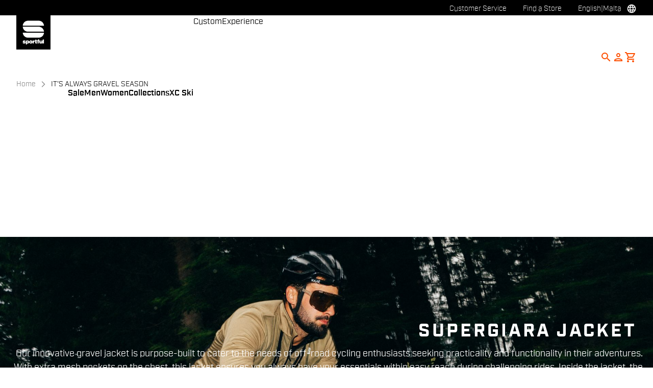

--- FILE ---
content_type: text/html;charset=UTF-8
request_url: https://www.sportful.com/MT/en/supergiara-gravel-collection
body_size: 31890
content:
<!doctype html>
<html lang="en"> 
 <head>
  <meta name="viewport" content="width=device-width, initial-scale=1.0">
  <link rel="preload" href="https://sportful.kleecks-cdn.com/medias/logo-sportful.svg?context=[base64]" as="image" fetchpriority="high"> 
  <script data-priority="98" type="kleecks/javascript">(function(w,d,s,l,i){w[l]=w[l]||[];w[l].push({'gtm.start':
        new Date().getTime(),event:'gtm.js'});var f=d.getElementsByTagName(s)[0],
        j=d.createElement(s),dl=l!='dataLayer'?'&l='+l:'';j.async=true;j.src=
        'https://sgtm.sportful.com/gtm.js?id='+i+dl;f.parentNode.insertBefore(j,f);
        })(window,document,'script','dataLayer','GTM-NKLRZWD');</script> <!-- TrustBox script --> 
  <script type="kleecks/javascript" src="https://widget.trustpilot.com/bootstrap/v5/tp.widget.bootstrap.min.js" async></script> <!-- End TrustBox script --> 
  <title>IT'S ALWAYS GRAVEL SEASON - Sportful</title> 
  <meta http-equiv="Content-Type" content="text/html; charset=utf-8"> 
  <meta http-equiv="X-UA-Compatible" content="IE=edge"> 
  <meta charset="UTF-8">  
  <link href="https://sportful.kleecks-cdn.com/_ui/responsive/theme-sportful/images/logo-sportful-o57x57.png" sizes="57x57" rel="apple-touch-icon-precomposed"> 
  <link href="https://sportful.kleecks-cdn.com/_ui/responsive/theme-sportful/images/logo-sportful-o60x60.png" sizes="60x60" rel="apple-touch-icon-precomposed"> 
  <link href="https://sportful.kleecks-cdn.com/_ui/responsive/theme-sportful/images/logo-sportful-o72x72.png" sizes="72x72" rel="apple-touch-icon-precomposed"> 
  <link href="https://sportful.kleecks-cdn.com/_ui/responsive/theme-sportful/images/logo-sportful-o76x76.png" sizes="76x76" rel="apple-touch-icon-precomposed"> 
  <link href="https://sportful.kleecks-cdn.com/_ui/responsive/theme-sportful/images/logo-sportful-o114x114.png" sizes="114x114" rel="apple-touch-icon-precomposed"> 
  <link href="https://sportful.kleecks-cdn.com/_ui/responsive/theme-sportful/images/logo-sportful-o120x120.png" sizes="120x120" rel="apple-touch-icon-precomposed"> 
  <link href="https://sportful.kleecks-cdn.com/_ui/responsive/theme-sportful/images/logo-sportful-o144x144.png" sizes="144x144" rel="apple-touch-icon-precomposed"> 
  <link href="https://sportful.kleecks-cdn.com/_ui/responsive/theme-sportful/images/logo-sportful-o152x152.png" sizes="152x152" rel="apple-touch-icon-precomposed"> 
  <link href="https://sportful.kleecks-cdn.com/_ui/responsive/theme-sportful/images/logo-sportful-o196x196.png" sizes="196x196" type="image/png" rel="icon"> 
  <link href="https://sportful.kleecks-cdn.com/_ui/responsive/theme-sportful/images/logo-sportful-o128x128.png" sizes="128x128" type="image/png" rel="icon"> 
  <link href="https://sportful.kleecks-cdn.com/_ui/responsive/theme-sportful/images/logo-sportful-o96x96.png" sizes="96x96" type="image/png" rel="icon"> 
  <link href="https://sportful.kleecks-cdn.com/_ui/responsive/theme-sportful/images/logo-sportful-o32x32.png" sizes="32x32" type="image/png" rel="icon"> 
  <meta content="#FFFFFF" name="msapplication-TileColor"> 
  <meta content="/_ui/responsive/theme-sportful/images/logo-sportful-o144x144.png" name="msapplication-TileImage"> 
  <meta content="/_ui/responsive/theme-sportful/images/logo-sportful-o70x70.png" name="msapplication-square70x70logo"> 
  <meta content="/_ui/responsive/theme-sportful/images/logo-sportful-o150x150.png" name="msapplication-square150x150logo"> 
  <meta content="/_ui/responsive/theme-sportful/images/logo-sportful-o310x150.png" name="msapplication-wide310x150logo"> 
  <meta content="/_ui/responsive/theme-sportful/images/logo-sportful-o310x310.png" name="msapplication-square310x310logo"> 
  <meta name="keywords"> 
  <meta name="description"> 
  <meta name="title" content="IT'S ALWAYS GRAVEL SEASON"> 
  <meta name="robots" content="INDEX,FOLLOW"> 
  <meta name="title" content="IT'S ALWAYS GRAVEL SEASON - Sportful"> 
  <link rel="shortcut icon" type="image/x-icon" media="all" href="https://sportful.kleecks-cdn.com/_ui/responsive/theme-sportful/images/favicon.ico"> 
  <link href="https://www.sportful.com/MT/en/supergiara-gravel-collection" rel="canonical"> 
  <link rel="alternate" hreflang="en-au" href="https://www.sportful.com/AU/en/supergiara-gravel-collection"> 
  <link rel="alternate" hreflang="de-au" href="https://www.sportful.com/AU/de/supergiara-gravel-collection"> 
  <link rel="alternate" hreflang="it-au" href="https://www.sportful.com/AU/it/supergiara-gravel-collection"> 
  <link rel="alternate" hreflang="fr-au" href="https://www.sportful.com/AU/fr/supergiara-gravel-collection"> 
  <link rel="alternate" hreflang="es-au" href="https://www.sportful.com/AU/es/supergiara-gravel-collection"> 
  <link rel="alternate" hreflang="en-at" href="https://www.sportful.com/AT/en/supergiara-gravel-collection"> 
  <link rel="alternate" hreflang="de-at" href="https://www.sportful.com/AT/de/supergiara-gravel-collection">     
  <link rel="alternate" hreflang="fr-be" href="https://www.sportful.com/BE/fr/supergiara-gravel-collection"> 
  <link rel="alternate" hreflang="nl-be" href="https://www.sportful.com/BE/nl/supergiara-gravel-collection"> 
  <link rel="alternate" hreflang="en-be" href="https://www.sportful.com/BE/en/supergiara-gravel-collection"> 
  <link rel="alternate" hreflang="en-bg" href="https://www.sportful.com/BG/en/supergiara-gravel-collection">     
  <link rel="alternate" hreflang="en-ca" href="https://www.sportful.com/CA/en/supergiara-gravel-collection">   
  <link rel="alternate" hreflang="fr-ca" href="https://www.sportful.com/CA/fr/supergiara-gravel-collection">  
  <link rel="alternate" hreflang="en-hr" href="https://www.sportful.com/HR/en/supergiara-gravel-collection">     
  <link rel="alternate" hreflang="en-cy" href="https://www.sportful.com/CY/en/supergiara-gravel-collection">     
  <link rel="alternate" hreflang="en-cz" href="https://www.sportful.com/CZ/en/supergiara-gravel-collection">     
  <link rel="alternate" hreflang="en-dk" href="https://www.sportful.com/DK/en/supergiara-gravel-collection">     
  <link rel="alternate" hreflang="en-ee" href="https://www.sportful.com/EE/en/supergiara-gravel-collection">     
  <link rel="alternate" hreflang="en-fi" href="https://www.sportful.com/FI/en/supergiara-gravel-collection">     
  <link rel="alternate" hreflang="en-fr" href="https://www.sportful.com/FR/en/supergiara-gravel-collection">     
  <link rel="alternate" hreflang="en-de" href="https://www.sportful.com/DE/en/supergiara-gravel-collection"> 
  <link rel="alternate" hreflang="de-de" href="https://www.sportful.com/DE/de/supergiara-gravel-collection">    
  <link rel="alternate" hreflang="en-gr" href="https://www.sportful.com/GR/en/supergiara-gravel-collection">     
  <link rel="alternate" hreflang="en-hu" href="https://www.sportful.com/HU/en/supergiara-gravel-collection">     
  <link rel="alternate" hreflang="en-ie" href="https://www.sportful.com/IE/en/supergiara-gravel-collection">     
  <link rel="alternate" hreflang="en-it" href="https://www.sportful.com/IT/en/supergiara-gravel-collection">  
  <link rel="alternate" hreflang="it-it" href="https://www.sportful.com/IT/it/supergiara-gravel-collection">   
  <link rel="alternate" hreflang="ja-jp" href="https://www.sportful.com/JP/ja/supergiara-gravel-collection"> 
  <link rel="alternate" hreflang="en-jp" href="https://www.sportful.com/JP/en/supergiara-gravel-collection"> 
  <link rel="alternate" hreflang="en-lv" href="https://www.sportful.com/LV/en/supergiara-gravel-collection">     
  <link rel="alternate" hreflang="en-lt" href="https://www.sportful.com/LT/en/supergiara-gravel-collection">     
  <link rel="alternate" hreflang="en-lu" href="https://www.sportful.com/LU/en/supergiara-gravel-collection">     
  <link rel="alternate" hreflang="en-mt" href="https://www.sportful.com/MT/en/supergiara-gravel-collection">      
  <link rel="alternate" hreflang="nl-nl" href="https://www.sportful.com/NL/nl/supergiara-gravel-collection"> 
  <link rel="alternate" hreflang="en-nl" href="https://www.sportful.com/NL/en/supergiara-gravel-collection"> 
  <link rel="alternate" hreflang="en-no" href="https://www.sportful.com/NO/en/supergiara-gravel-collection">     
  <link rel="alternate" hreflang="en-pl" href="https://www.sportful.com/PL/en/supergiara-gravel-collection">     
  <link rel="alternate" hreflang="en-pt" href="https://www.sportful.com/PT/en/supergiara-gravel-collection">          
  <link rel="alternate" hreflang="en-ro" href="https://www.sportful.com/RO/en/supergiara-gravel-collection">     
  <link rel="alternate" hreflang="en-sk" href="https://www.sportful.com/SK/en/supergiara-gravel-collection">     
  <link rel="alternate" hreflang="en-si" href="https://www.sportful.com/SI/en/supergiara-gravel-collection">     
  <link rel="alternate" hreflang="en-es" href="https://www.sportful.com/ES/en/supergiara-gravel-collection">    
  <link rel="alternate" hreflang="es-es" href="https://www.sportful.com/ES/es/supergiara-gravel-collection"> 
  <link rel="alternate" hreflang="en-se" href="https://www.sportful.com/SE/en/supergiara-gravel-collection">     
  <link rel="alternate" hreflang="en-ch" href="https://www.sportful.com/CH/en/supergiara-gravel-collection"> 
  <link rel="alternate" hreflang="de-ch" href="https://www.sportful.com/CH/de/supergiara-gravel-collection">  
  <link rel="alternate" hreflang="fr-ch" href="https://www.sportful.com/CH/fr/supergiara-gravel-collection">  
  <link rel="alternate" hreflang="en-gb" href="https://www.sportful.com/GB/en/supergiara-gravel-collection">     
  <link rel="alternate" hreflang="en-us" href="https://www.sportful.com/US/en/supergiara-gravel-collection">    
  <link rel="alternate" hreflang="es-us" href="https://www.sportful.com/US/es/supergiara-gravel-collection"> <!-- Google Fonts --> 
  <link rel="preconnect" href="https://fonts.googleapis.com"> 
  <link rel="preconnect" href="https://fonts.gstatic.com" crossorigin> 
  <link href="https://fonts.googleapis.com/css2?family=Oswald:wght@200;300;400;500;600;700&amp;display=swap" rel="stylesheet" no-defer="no-defer"> <!-- Material Icons Google --> 
  <link href="https://fonts.googleapis.com/css?family=Material+Icons%7CMaterial+Icons+Outlined%7CMaterial+Icons+Two+Tone%7CMaterial+Icons+Round%7CMaterial+Icons+Sharp" rel="stylesheet" no-defer="no-defer"> <!-- Material Icons Google --> 
  <link href="https://fonts.googleapis.com/css?family=Material+Icons%7CMaterial+Icons+Outlined%7CMaterial+Icons+Two+Tone%7CMaterial+Icons+Round%7CMaterial+Icons+Sharp" rel="stylesheet" no-defer="no-defer"> 
  <link rel="stylesheet" href="https://fonts.googleapis.com/css2?family=Material+Symbols+Outlined:opsz,wght,FILL,GRAD@48,400,0,0" no-defer="no-defer"> 
  <link rel="stylesheet" type="kleecks/css" media="all" href="https://sportful.kleecks-cdn.com/_ui/responsive/common/fontawesome/fontawesome.min.css"> 
  <link rel="stylesheet" type="kleecks/css" media="all" href="https://sportful.kleecks-cdn.com/_ui/responsive/common/shared/swiper.min.css"> 
  <link rel="stylesheet" type="kleecks/css" media="all" href="https://sportful.kleecks-cdn.com/_ui/responsive/common/shared/fancybox/jquery.fancybox.css"> 
  <link rel="stylesheet" type="kleecks/css" media="all" href="https://sportful.kleecks-cdn.com/_ui/responsive/common/shared/material-components-web.min.css"> 
  <link rel="stylesheet" type="text/css" media="all" href="https://www.sportful.com/_ui/responsive/theme-sportful/css/style.css" no-defer="no-defer"> 
  <link rel="stylesheet" type="kleecks/css" media="all" href="https://sportful.kleecks-cdn.com/_ui/responsive/common/shared/jquery.range.css"> 
  <script src="https://sportful.kleecks-cdn.com/_ui/shared/js/analyticsmediator.js" type="kleecks/javascript"></script> 
  <meta name="generator" content="Kleecks">
  <meta property="og:title" content="IT'S ALWAYS GRAVEL SEASON - Sportful">
  <meta property="og:url" content="https://www.sportful.com/MT/en/supergiara-gravel-collection">
  <meta property="og:type" content="website">
  <meta property="og:site_name" content="Sportful">
  <meta property="og:locale" content="en_MT">
  <meta name="twitter:title" content="IT'S ALWAYS GRAVEL SEASON - Sportful">
  <meta name="twitter:url" content="https://www.sportful.com/MT/en/supergiara-gravel-collection">
  <meta name="twitter:card" content="summary">
  <link rel="preconnect" href="https://sportful.kleecks-cdn.com">
  <style>* {
  -webkit-transition: none !important;
  -moz-transition: none !important;
  -o-transition: none !important;
  -ms-transition: none !important;
  transition: none !important;
}</style>
  <style>/*main:has(#pre-header-wrapper) #navbar { margin-top: 30px !important;}
body:has(#pre-header-wrapper) { padding-top: 30px !important; }

@media screen and (max-width: 767px) {
 main:has(#pre-header-wrapper) #navbar { margin-top: 42px !important; }
 body:has(#pre-header-wrapper) { padding-top: 42px !important; }
}*/
</style>
  <style>@media screen and (max-width: 767px) {
    section#pre-header-wrapper {
        position: absolute;
    }
#scroll-to-top-btn-fixed {right: 16px !important;}

}
</style>
  <style>header li.logo img {
  width: 67px;
  height: 67px;
 }
footer .bottomfoter-logo img {
width: 80px;
height: 80px;
}

footer .bottomfoter-logos img {
width: 46px;
height: 25px;
}
</style>
  <style>#kl-modal-country-language:not(.active) {
    display: none;
}
#kl-modal-country-language {
    position: fixed;
    width: 100%;
    height: 100%;
    background-color: rgba(0, 0, 0, 0.8);
    display: flex;
    align-items: center;
    justify-content: center;
    z-index: 999999999;
}
#kl-modal-country-language .kl-modal-content {
    width: 100%;
    max-width: 400px;
    background-color: #fff;
    padding: 20px 40px 60px 40px;
}
#kl-modal-country-language p {
    color: #000;
    font-weight: 400;
    font-size: 18px;
    margin-bottom: 30px;
}
#kl-modal-country-language select {
    width: 100%;
    padding: 5px;
    margin-bottom: 20px;
    border: 1px solid #B8B8B8;
    border-radius: 5px;
}
#kl-modal-country-language button {
    width: 100%;
    margin-top: 20px;
}
</style>
 </head> 
 <body class="page-cmsitem-00158104 pageType-ContentPage template-pages-layout-editorialPage pageLabel--supergiara-gravel-collection-- smartedit-page-uid-cmsitem_00158104 smartedit-page-uuid-eyJpdGVtSWQiOiJjbXNpdGVtXzAwMTU4MTA0IiwiY2F0YWxvZ0lkIjoic3BvcnRmdWxDb250ZW50Q2F0YWxvZyIsImNhdGFsb2dWZXJzaW9uIjoiT25saW5lIn0= smartedit-catalog-version-uuid-sportfulContentCatalog/Online language-en KL-D-95 KL-LANG-en KL-P_URL_1-MT KL-P_URL_2-en KL-URL-supergiara-gravel-collection KL-URL-LEVEL-3 KL-CMS_URL-LEVEL-3 KL-UA-BOT KL-UA-DESKTOP sp-CONTENT KL-scripts-loading KL-styles-loading a56464aaed98e91e93d50d2f3c862ecb" kl-user-country-isocode="US" kl-country-locale-isocode="MT" kl-lang="en"> 
  <noscript></noscript> 
  <main data-currency-iso-code="EUR" data-brand="sportful">
   <div id="kl-modal-country-language" class="kl-modal"> 
    <div class="kl-modal-content px-5"> 
     <div style="margin-bottom: 20px; text-align: center;"> 
      <img height="70" title="Sportful" alt="Sportful" src="https://sportful.kleecks-cdn.com/medias/logo-sportful.svg?context=[base64]" loading="lazy"> 
     </div> 
     <p></p> <select name="kl-md-choose-country" id="kl-md-choose-country"></select> <select name="kl-md-choose-lang" id="kl-md-choose-lang"></select> <button class="btn primary cta" type="submit"></button> 
    </div> 
   </div> <a href="#skip-to-content" class="skiptocontent" data-role="none">Skip to content</a> <a href="#skiptonavigation" class="skiptonavigation" data-role="none">Skip to navigation</a> 
   <div class="yCmsContentSlot">  
   </div>
   <header> 
    <nav id="navbar" class="nav-header fixed-top"> 
     <ul class="top-language"> 
      <ul class="countries"> 
       <li class="top-language-title">Country</li> 
       <li> 
        <ul class="lang-countries"> 
         <li><a href="https://www.sportful.com/AU/en/" title="en">Australia</a></li> 
         <li><a href="https://www.sportful.com/AT/de/" title="de">Austria</a></li> 
         <li><a href="https://www.sportful.com/BE/nl/" title="nl">Belgium</a></li> 
         <li><a href="https://www.sportful.com/BG/en/" title="en">Bulgaria</a></li> 
         <li><a href="https://www.sportful.com/CA/en/" title="en">Canada</a></li> 
         <li><a href="https://www.sportful.com/HR/en/" title="en">Croatia</a></li> 
         <li><a href="https://www.sportful.com/CY/en/" title="en">Cyprus</a></li> 
         <li><a href="https://www.sportful.com/CZ/en/" title="en">Czech Republic</a></li> 
         <li><a href="https://www.sportful.com/DK/en/" title="en">Denmark</a></li> 
         <li><a href="https://www.sportful.com/EE/en/" title="en">Estonia</a></li> 
         <li><a href="https://www.sportful.com/FI/en/" title="en">Finland</a></li> 
         <li><a href="https://www.sportful.com/FR/fr/" title="fr">France</a></li> 
         <li><a href="https://www.sportful.com/DE/de/" title="de">Germany</a></li> 
         <li><a href="https://www.sportful.com/GR/en/" title="en">Greece</a></li> 
         <li><a href="https://www.sportful.com/HU/en/" title="en">Hungary</a></li> 
         <li><a href="https://www.sportful.com/IE/en/" title="en">Ireland</a></li> 
         <li><a href="https://www.sportful.com/IT/it/" title="it">Italy</a></li> 
         <li><a href="https://www.sportful.com/JP/ja/" title="ja">Japan</a></li> 
         <li><a href="https://www.sportful.com/LV/en/" title="en">Latvia</a></li> 
         <li><a href="https://www.sportful.com/LT/en/" title="en">Lithuania</a></li> 
         <li><a href="https://www.sportful.com/LU/en/" title="en">Luxembourg</a></li> 
         <li><a style="text-decoration: underline;" href="https://www.sportful.com/MT/en/" title="en">Malta</a></li> 
         <li><a href="https://www.sportful.com/NL/nl/" title="nl">Netherlands</a></li> 
         <li><a href="https://www.sportful.com/NO/en/" title="en">Norway</a></li> 
         <li><a href="https://www.sportful.com/PL/en/" title="en">Poland</a></li> 
         <li><a href="https://www.sportful.com/PT/en/" title="en">Portugal</a></li> 
         <li><a href="https://www.sportful.com/II/en/" title="en">Rest of the World</a></li> 
         <li><a href="https://www.sportful.com/RO/en/" title="en">Romania</a></li> 
         <li><a href="https://www.sportful.com/SK/en/" title="en">Slovakia</a></li> 
         <li><a href="https://www.sportful.com/SI/en/" title="en">Slovenia</a></li> 
         <li><a href="https://www.sportful.com/ES/es/" title="es">Spain</a></li> 
         <li><a href="https://www.sportful.com/SE/en/" title="en">Sweden</a></li> 
         <li><a href="https://www.sportful.com/CH/de/" title="de">Switzerland</a></li> 
         <li><a href="https://www.sportful.com/GB/en/" title="en">United Kingdom</a></li> 
         <li><a href="https://www.sportful.com/US/en/" title="en">United States</a></li> 
        </ul> </li> 
      </ul> 
      <ul class="languages"> 
       <li class="top-lang-bar-close"> <a href="#!"> <i><img src="https://sportful.kleecks-cdn.com/_ui/responsive/theme-sportful/icons/close.svg" alt="close" title="close" loading="lazy"></i> </a> </li> 
       <li class="top-language-title">Language</li> 
       <li> 
        <ul class="lang-menu"> 
         <form id="lang-form-header" action="https://www.sportful.com/MT/en/_s/language" method="post">
          <input id="lang-code-header" name="code" type="hidden" value=""> 
          <div> 
           <input type="hidden" name="CSRFToken" value="7d2bfb77-38ba-4e5b-bc4e-e8cf84288eb1"> 
          </div>
         </form>
         <li><a style="text-decoration: underline;" href="#" onclick="switchLang('en');">English</a></li> 
         <li><a href="#" onclick="switchLang('de');">German</a></li> 
         <li><a href="#" onclick="switchLang('it');">Italian</a></li> 
         <li><a href="#" onclick="switchLang('fr');">French</a></li> 
         <li><a href="#" onclick="switchLang('es');">Spanish</a></li> 
        </ul> </li> 
      </ul> 
     </ul> 
     <ul class="mobile-lang-bar"> 
      <li class="mobile-lang-bar-close"> <a href="#!"> <i><img src="https://sportful.kleecks-cdn.com/_ui/responsive/theme-sportful/icons/close.svg" alt="close" title="close" loading="lazy"></i> </a> </li> 
      <li class="mobile-lang-bar-label">Country</li> 
      <li class="mobile-lang-bar-field"> <label class="mobile-lang-bar-input" for="selCountry"> <select name="selCountry" id="selCountry" class="mobile-lang-bar-input" onchange="switchSite();"> <option value="AU" data-href="https://www.sportful.com/AU/en">Australia</option> <option value="AT" data-href="https://www.sportful.com/AT/de">Austria</option> <option value="BE" data-href="https://www.sportful.com/BE/nl">Belgium</option> <option value="BG" data-href="https://www.sportful.com/BG/en">Bulgaria</option> <option value="CA" data-href="https://www.sportful.com/CA/en">Canada</option> <option value="HR" data-href="https://www.sportful.com/HR/en">Croatia</option> <option value="CY" data-href="https://www.sportful.com/CY/en">Cyprus</option> <option value="CZ" data-href="https://www.sportful.com/CZ/en">Czech Republic</option> <option value="DK" data-href="https://www.sportful.com/DK/en">Denmark</option> <option value="EE" data-href="https://www.sportful.com/EE/en">Estonia</option> <option value="FI" data-href="https://www.sportful.com/FI/en">Finland</option> <option value="FR" data-href="https://www.sportful.com/FR/fr">France</option> <option value="DE" data-href="https://www.sportful.com/DE/de">Germany</option> <option value="GR" data-href="https://www.sportful.com/GR/en">Greece</option> <option value="HU" data-href="https://www.sportful.com/HU/en">Hungary</option> <option value="IE" data-href="https://www.sportful.com/IE/en">Ireland</option> <option value="IT" data-href="https://www.sportful.com/IT/it">Italy</option> <option value="JP" data-href="https://www.sportful.com/JP/ja">Japan</option> <option value="LV" data-href="https://www.sportful.com/LV/en">Latvia</option> <option value="LT" data-href="https://www.sportful.com/LT/en">Lithuania</option> <option value="LU" data-href="https://www.sportful.com/LU/en">Luxembourg</option> <option value="MT" data-href="https://www.sportful.com/MT/en" selected>Malta</option> <option value="NL" data-href="https://www.sportful.com/NL/nl">Netherlands</option> <option value="NO" data-href="https://www.sportful.com/NO/en">Norway</option> <option value="PL" data-href="https://www.sportful.com/PL/en">Poland</option> <option value="PT" data-href="https://www.sportful.com/PT/en">Portugal</option> <option value="II" data-href="https://www.sportful.com/II/en">Rest of the World</option> <option value="RO" data-href="https://www.sportful.com/RO/en">Romania</option> <option value="SK" data-href="https://www.sportful.com/SK/en">Slovakia</option> <option value="SI" data-href="https://www.sportful.com/SI/en">Slovenia</option> <option value="ES" data-href="https://www.sportful.com/ES/es">Spain</option> <option value="SE" data-href="https://www.sportful.com/SE/en">Sweden</option> <option value="CH" data-href="https://www.sportful.com/CH/de">Switzerland</option> <option value="GB" data-href="https://www.sportful.com/GB/en">United Kingdom</option> <option value="US" data-href="https://www.sportful.com/US/en">United States</option> </select> </label> </li> 
      <li class="mobile-lang-bar-label">Language</li> 
      <li class="mobile-lang-bar-field"> <label class="mobile-lang-bar-input" for="selLang"> <select name="selLang" id="selLang" class="mobile-lang-bar-input" onchange="switchLangSelect();"> <option value="en" selected>English</option> <option value="de">German</option> <option value="it">Italian</option> <option value="fr">French</option> <option value="es">Spanish</option> </select> </label> </li> 
     </ul> 
     <div class="top-navbar"> 
      <ul class="top"> 
       <li><a href="https://www.sportful.com/MT/en/customer-service/help" title="help">Customer Service</a></li> 
       <li><a href="https://www.sportful.com/MT/en/store-finder" title="store finder">Find a Store</a></li> 
       <li class="js-open-language lang-country top-language-titles"> <a href="#" title="en">English</a> | <a href="#" title="MT">Malta</a> </li> 
       <li class="js-open-language lang-country "> <a href="#"><i class="top-icons material-icons-outlined">language</i></a> </li> 
      </ul> 
     </div> 
     <div class="navbar"> 
      <ul class="main-navbar"> <a href="https://www.sportful.com/MT/en/cart" class="light-checkout-back" title="cart"> <i class="material-icons-outlined"> chevron_left </i> <span class="hide-mobile"> Back to Shopping Cart</span> </a> 
       <li class="logo"> 
        <div class="yCmsComponent yComponentWrapper"> 
         <div class="banner__component simple-banner"> <a href="https://www.sportful.com/MT/en/" title="en"> <img title="Sportful" alt="Sportful" src="https://sportful.kleecks-cdn.com/medias/logo-sportful.svg?context=[base64]" class="klcp" loading="eager"> </a> 
         </div>
        </div></li> 
       <li class="nav"> 
        <ul> 
         <li class="main"> <a href="javascript:void(0);" data-id="8797797254208" title="Sale" target="">Sale</a> </li> 
         <li class="main"> <a href="javascript:void(0);" data-id="8796117763136" title="Men" target="">Men</a> </li> 
         <li class="main"> <a href="javascript:void(0);" data-id="8796119598144" title="Women" target="">Women</a> </li> 
         <li class="main"> <a href="javascript:void(0);" data-id="8796552168512" title="Collections" target="">Collections</a> </li> 
         <li class="main"> <a href="javascript:void(0);" data-id="8796121564224" title="XC Ski" target="">XC Ski</a> </li> 
         <li class="dropsubmenu"> <a href="javascript:void(0);" data-id="8796194473024" title="Custom" target="">Custom</a> </li> 
         <li class="dropsubmenu"> <a href="javascript:void(0);" data-id="8799109219392" title="Experience" target="">Experience</a> </li> 
        </ul> </li> 
       <li class="lang-profile"> 
        <ul class="main-right"> 
         <li class="js-search-icon"> <a href="#"><i class="material-icons-outlined" title="Search">search</i></a> </li> 
         <li class="main-right-account logged-container"> <a href="https://www.sportful.com/MT/en/login" title="login"> <i class="material-icons-outlined" title="Account">person</i> </a> 
          <ul class="logged"> 
           <li><a href="https://www.sportful.com/MT/en/my-project" title="my project">My Project</a></li> 
           <li><a href="https://www.sportful.com/MT/en/login" title="Sign in / Register">Sign in / Register</a></li> 
          </ul> </li> 
         <li style="height:auto !important;" class="yCmsContentSlot miniCartSlot componentContainer position-relative"> <a id="cartIcon" class="position-relative js-mini-cart-new-link" href="https://www.sportful.com/MT/en/cart" data-mini-cart-url="/MT/en/cart/rollover/MiniCart" data-mini-cart-refresh-url="/MT/en/cart/miniCart/SUBTOTAL" data-mini-cart-name="Cart" data-bs-toggle="offcanvas" data-bs-target="#miniCartPopup" aria-controls="miniCartPopup" title="cart"> <i class="material-icons-outlined" title="Shopping cart">shopping_cart</i> <span class="js-mini-cart-count visually-hidden"></span> </a> </li>
        </ul> </li> 
       <li class="mobile-menu-btn"> <a href="javascript:void(0);"><i class="material-icons-outlined" title="Menu">menu</i></a> </li> 
       <li class="mobile-close-menu-btn"> <a href="javascript:void(0);"><i class="material-icons-outlined">close</i></a> </li> 
      </ul> 
      <div class="mobile-nav-container"> 
       <div class="tab"> <button data-id="8797797254208" class="tablinks">Sale</button> <button data-id="8796117763136" class="tablinks">Men</button> <button data-id="8796119598144" class="tablinks">Women</button> <button data-id="8796552168512" class="tablinks">Collections</button> <button data-id="8796121564224" class="tablinks">XC Ski</button> 
       </div> 
       <div data-parentid="8797797254208" class="tabcontent"> 
        <ul class="tabcontent-menu"> 
         <li class="tabcontent-title"> <a data-id="8797797254208" href="javascript:void(0);" title="Sale" target="">Sale</a> </li> 
         <li data-parentid="8797797254208" data-id="8797797155904" class="tabcontent-menu-sub-item "> <a data-id="8797797155904" href="https://www.sportful.com/MT/en/Winter-Sale/Winter-Sale/c/Man-Winter-Sale" title="Men's cycling" target="">Men's cycling</a> </li> 
         <li data-parentid="8797797254208" data-id="8797797286976" class="tabcontent-menu-sub-item "> <a data-id="8797797286976" href="https://www.sportful.com/MT/en/Winter-Sale/Winter-Sale/c/Wom-Winter-Sale" title="Women's cycling" target="">Women's cycling</a> </li> 
        </ul> 
       </div> 
       <div data-parentid="8796117763136" class="tabcontent"> 
        <ul class="tabcontent-menu"> 
         <li class="tabcontent-title"> <a data-id="8796117763136" href="javascript:void(0);" title="Men" target="">Men</a> </li> 
         <li data-parentid="8796117763136" data-id="8796118746176" class="tabcontent-menu-item "> <a data-id="8796118746176" href="javascript:void(0);" title="Apparel" target="">Apparel</a> 
          <ul data-parentid="8796118746176" id="menu-item" class="tabcontent-menu-panel hidden"> 
           <li data-parentid="8796118746176" data-id="8797403841600"> 
            <ul> 
             <li class="tabcontent-menu-panel-title"> <a data-id="8797403841600" href="https://www.sportful.com/MT/en/Mens/Cycling/Jerseys/c/Man-Cyc-Top-Jer" title="Jerseys" target="">Jerseys</a> </li> 
            </ul> </li> 
           <li data-parentid="8796118746176" data-id="8797403907136"> 
            <ul> 
             <li class="tabcontent-menu-panel-title"> <a data-id="8797403907136" href="https://www.sportful.com/MT/en/Mens/Cycling/Bibshort-and-Overshorts/c/Man-Cyc-Bot-Bbs" title="Bibshorts &amp; Overshorts" target="">Bibshorts &amp; Overshorts</a> </li> 
            </ul> </li> 
           <li data-parentid="8796118746176" data-id="8797403808832"> 
            <ul> 
             <li class="tabcontent-menu-panel-title"> <a data-id="8797403808832" href="https://www.sportful.com/MT/en/Mens/Cycling/Vest/c/Man-Cyc-Top-Ves" title="Vests" target="">Vests</a> </li> 
            </ul> </li> 
           <li data-parentid="8796118746176" data-id="8797403874368"> 
            <ul> 
             <li class="tabcontent-menu-panel-title"> <a data-id="8797403874368" href="https://www.sportful.com/MT/en/Mens/Cycling/Jackets/c/Man-Cyc-Top-Jac" title="Jackets" target="">Jackets</a> </li> 
            </ul> </li> 
           <li data-parentid="8796118746176" data-id="8797437756480"> 
            <ul> 
             <li class="tabcontent-menu-panel-title"> <a data-id="8797437756480" href="https://www.sportful.com/MT/en/Mens/Cycling/Windproof-and-Rainproof/c/Man-Cyc-Top-Pro" title="Windproof &amp; Rainproof" target="">Windproof &amp; Rainproof</a> </li> 
            </ul> </li> 
           <li data-parentid="8796118746176" data-id="8797403939904"> 
            <ul> 
             <li class="tabcontent-menu-panel-title"> <a data-id="8797403939904" href="https://www.sportful.com/MT/en/Mens/Cycling/Bibtights/c/Man-Cyc-Bot-Bbt" title="Bibtights" target="">Bibtights</a> </li> 
            </ul> </li> 
           <li data-parentid="8796118746176" data-id="8797403776064"> 
            <ul> 
             <li class="tabcontent-menu-panel-title"> <a data-id="8797403776064" href="https://www.sportful.com/MT/en/Mens/Cycling/Suits/c/Man-Cyc-Top-Sui" title="Suits" target="">Suits</a> </li> 
            </ul> </li> 
           <li data-parentid="8796118746176" data-id="8796118778944"> 
            <ul> 
             <li class="tabcontent-menu-panel-title"> <a data-id="8796118778944" href="https://www.sportful.com/MT/en/Mens/Cycling/Base-Layers/c/Man-Cyc-Bas" title="Base Layers" target="">Base Layers</a> </li> 
            </ul> </li> 
           <li data-parentid="8796118746176" data-id="8801008354368"> 
            <ul> 
             <li class="tabcontent-menu-panel-title"> <a data-id="8801008354368" href="https://www.sportful.com/MT/en/Mens/Cycling/Accessories/Bike-Packs/c/Man-Cyc-Acc-Bag" title="Bikepacking Bags" target="">Bikepacking Bags</a> </li> 
            </ul> </li> 
           <li data-parentid="8796118746176" data-id="8797404136512"> 
            <ul> 
             <li class="tabcontent-menu-panel-title"> <a data-id="8797404136512" href="https://www.sportful.com/MT/en/Mens/Cycling/Accessories/Gloves/c/Man-Cyc-Acc-Glo" title="Gloves" target="">Gloves</a> </li> 
            </ul> </li> 
           <li data-parentid="8796118746176" data-id="8797404038208"> 
            <ul> 
             <li class="tabcontent-menu-panel-title"> <a data-id="8797404038208" href="https://www.sportful.com/MT/en/Mens/Cycling/Accessories/Socks/c/Man-Cyc-Acc-Soc" title="Socks" target="">Socks</a> </li> 
            </ul> </li> 
           <li data-parentid="8796118746176" data-id="8797404103744"> 
            <ul> 
             <li class="tabcontent-menu-panel-title"> <a data-id="8797404103744" href="https://www.sportful.com/MT/en/Mens/Cycling/Accessories/Caps/c/Man-Cyc-Acc-Cap" title="Caps &amp; Headbands" target="">Caps &amp; Headbands</a> </li> 
            </ul> </li> 
           <li data-parentid="8796118746176" data-id="8797403972672"> 
            <ul> 
             <li class="tabcontent-menu-panel-title"> <a data-id="8797403972672" href="https://www.sportful.com/MT/en/Mens/Cycling/Accessories/Warmers/c/Man-Cyc-Acc-War" title="Warmers" target="">Warmers</a> </li> 
            </ul> </li> 
           <li data-parentid="8796118746176" data-id="8797404070976"> 
            <ul> 
             <li class="tabcontent-menu-panel-title"> <a data-id="8797404070976" href="https://www.sportful.com/MT/en/Mens/Cycling/Accessories/Shoe-Covers/c/Man-Cyc-Acc-Sho" title="Shoe Covers" target="">Shoe Covers</a> </li> 
            </ul> </li> 
          </ul> </li> 
         <li data-parentid="8796117763136" data-id="8797437101120" class="tabcontent-menu-item "> <a data-id="8797437101120" href="javascript:void(0);" title="Riding Styles " target="">Riding Styles </a> 
          <ul data-parentid="8797437101120" id="menu-item" class="tabcontent-menu-panel hidden"> 
           <li data-parentid="8797437101120" data-id="8797437199424"> 
            <ul> 
             <li class="tabcontent-menu-panel-title"> <a data-id="8797437199424" href="https://www.sportful.com/MT/en/Mens/Cycling/Road/c/Man-Cyc-Roa" title="Road" target="">Road</a> </li> 
            </ul> </li> 
           <li data-parentid="8797437101120" data-id="8797437297728"> 
            <ul> 
             <li class="tabcontent-menu-panel-title"> <a data-id="8797437297728" href="https://www.sportful.com/MT/en/Mens/Cycling/Gravel/c/Man-Cyc-Gra" title="Gravel" target="">Gravel</a> </li> 
            </ul> </li> 
          </ul> </li> 
         <li data-parentid="8796117763136" data-id="8796682945600" class="tabcontent-menu-sub-item "> <a data-id="8796682945600" href="https://www.sportful.com/MT/en/Mens/Promotions/c/Man-Fla" title="Promotions" target="">Promotions</a> </li> 
        </ul> 
       </div> 
       <div data-parentid="8796119598144" class="tabcontent"> 
        <ul class="tabcontent-menu"> 
         <li class="tabcontent-title"> <a data-id="8796119598144" href="javascript:void(0);" title="Women" target="">Women</a> </li> 
         <li data-parentid="8796119598144" data-id="8796120548416" class="tabcontent-menu-item "> <a data-id="8796120548416" href="javascript:void(0);" title="Apparel" target="">Apparel</a> 
          <ul data-parentid="8796120548416" id="menu-item" class="tabcontent-menu-panel hidden"> 
           <li data-parentid="8796120548416" data-id="8797404562496"> 
            <ul> 
             <li class="tabcontent-menu-panel-title"> <a data-id="8797404562496" href="https://www.sportful.com/MT/en/Womens/Cycling/Jerseys/c/Wom-Cyc-Top-Jer" title="Jerseys" target="">Jerseys</a> </li> 
            </ul> </li> 
           <li data-parentid="8796120548416" data-id="8797404726336"> 
            <ul> 
             <li class="tabcontent-menu-panel-title"> <a data-id="8797404726336" href="https://www.sportful.com/MT/en/Womens/Cycling/Bibshort-and-Overshorts/c/Wom-Cyc-Bot-Bbs" title="Bibshorts &amp; Overshorts" target="">Bibshorts &amp; Overshorts</a> </li> 
            </ul> </li> 
           <li data-parentid="8796120548416" data-id="8797404660800"> 
            <ul> 
             <li class="tabcontent-menu-panel-title"> <a data-id="8797404660800" href="https://www.sportful.com/MT/en/Womens/Cycling/Vest/c/Wom-Cyc-Top-Ves" title="Vests" target="">Vests</a> </li> 
            </ul> </li> 
           <li data-parentid="8796120548416" data-id="8797404628032"> 
            <ul> 
             <li class="tabcontent-menu-panel-title"> <a data-id="8797404628032" href="https://www.sportful.com/MT/en/Womens/Cycling/Jackets/c/Wom-Cyc-Top-Jac" title="Jackets" target="">Jackets</a> </li> 
            </ul> </li> 
           <li data-parentid="8796120548416" data-id="8797437789248"> 
            <ul> 
             <li class="tabcontent-menu-panel-title"> <a data-id="8797437789248" href="https://www.sportful.com/MT/en/Womens/Cycling/Windproof-and-Rainproof/c/Wom-Cyc-Top-Pro" title="Windproof &amp; Rainproof" target="">Windproof &amp; Rainproof</a> </li> 
            </ul> </li> 
           <li data-parentid="8796120548416" data-id="8797404791872"> 
            <ul> 
             <li class="tabcontent-menu-panel-title"> <a data-id="8797404791872" href="https://www.sportful.com/MT/en/Womens/Cycling/Bibtight/c/Wom-Cyc-Bot-Bbt" title="Bibtights" target="">Bibtights</a> </li> 
            </ul> </li> 
           <li data-parentid="8796120548416" data-id="8798288544832"> 
            <ul> 
             <li class="tabcontent-menu-panel-title"> <a data-id="8798288544832" href="https://www.sportful.com/MT/en/Womens/Cycling/Suits/c/Wom-Cyc-Top-Sui" title="Suits" target="">Suits</a> </li> 
            </ul> </li> 
           <li data-parentid="8796120548416" data-id="8796120843328"> 
            <ul> 
             <li class="tabcontent-menu-panel-title"> <a data-id="8796120843328" href="https://www.sportful.com/MT/en/Womens/Cycling/Base-Layers/c/Wom-Cyc-Bas" title="Base Layers" target="">Base Layers</a> </li> 
            </ul> </li> 
           <li data-parentid="8796120548416" data-id="8801008387136"> 
            <ul> 
             <li class="tabcontent-menu-panel-title"> <a data-id="8801008387136" href="https://www.sportful.com/MT/en/Mens/Cycling/Accessories/Bike-Packs/c/Man-Cyc-Acc-Bag" title="Bikepacking Bags" target="">Bikepacking Bags</a> </li> 
            </ul> </li> 
           <li data-parentid="8796120548416" data-id="8797404857408"> 
            <ul> 
             <li class="tabcontent-menu-panel-title"> <a data-id="8797404857408" href="https://www.sportful.com/MT/en/Womens/Cycling/Accessories/Gloves/c/Wom-Cyc-Acc-Glo" title="Gloves" target="">Gloves</a> </li> 
            </ul> </li> 
           <li data-parentid="8796120548416" data-id="8797404824640"> 
            <ul> 
             <li class="tabcontent-menu-panel-title"> <a data-id="8797404824640" href="https://www.sportful.com/MT/en/Womens/Cycling/Accessories/Socks/c/Wom-Cyc-Acc-Soc" title="Socks" target="">Socks</a> </li> 
            </ul> </li> 
           <li data-parentid="8796120548416" data-id="8797404988480"> 
            <ul> 
             <li class="tabcontent-menu-panel-title"> <a data-id="8797404988480" href="https://www.sportful.com/MT/en/Womens/Cycling/Accessories/Caps/c/Wom-Cyc-Acc-Cap" title="Caps &amp; Headbands" target="">Caps &amp; Headbands</a> </li> 
            </ul> </li> 
           <li data-parentid="8796120548416" data-id="8797404922944"> 
            <ul> 
             <li class="tabcontent-menu-panel-title"> <a data-id="8797404922944" href="https://www.sportful.com/MT/en/Womens/Cycling/Accessories/Warmers/c/Wom-Cyc-Acc-War" title="Warmers" target="">Warmers</a> </li> 
            </ul> </li> 
           <li data-parentid="8796120548416" data-id="8797404890176"> 
            <ul> 
             <li class="tabcontent-menu-panel-title"> <a data-id="8797404890176" href="https://www.sportful.com/MT/en/Womens/Cycling/Accessories/Shoe-Covers/c/Wom-Cyc-Acc-Sho" title="Shoe Covers" target="">Shoe Covers</a> </li> 
            </ul> </li> 
          </ul> </li> 
         <li data-parentid="8796119598144" data-id="8797437133888" class="tabcontent-menu-item "> <a data-id="8797437133888" href="javascript:void(0);" title="Riding Styles " target="">Riding Styles </a> 
          <ul data-parentid="8797437133888" id="menu-item" class="tabcontent-menu-panel hidden"> 
           <li data-parentid="8797437133888" data-id="8797437166656"> 
            <ul> 
             <li class="tabcontent-menu-panel-title"> <a data-id="8797437166656" href="https://www.sportful.com/MT/en/Womens/Cycling/Road/c/Wom-Cyc-Roa" title="Road" target="">Road</a> </li> 
            </ul> </li> 
           <li data-parentid="8797437133888" data-id="8797437264960"> 
            <ul> 
             <li class="tabcontent-menu-panel-title"> <a data-id="8797437264960" href="https://www.sportful.com/MT/en/Womens/Cycling/Gravel/c/Wom-Cyc-Gra" title="Gravel" target="">Gravel</a> </li> 
            </ul> </li> 
          </ul> </li> 
         <li data-parentid="8796119598144" data-id="8796682978368" class="tabcontent-menu-sub-item "> <a data-id="8796682978368" href="https://www.sportful.com/MT/en/Womens/Promotions/c/Wom-Fla" title="Promotions" target="">Promotions</a> </li> 
        </ul> 
       </div> 
       <div data-parentid="8796552168512" class="tabcontent"> 
        <ul class="tabcontent-menu"> 
         <li class="tabcontent-title"> <a data-id="8796552168512" href="javascript:void(0);" title="Collections" target="">Collections</a> </li> 
         <li data-parentid="8796552168512" data-id="8801434272832" class="tabcontent-menu-sub-item "> <a data-id="8801434272832" href="https://www.sportful.com/MT/en/Cycling/Collections/TUDOR-PRO-CYCLING/c/Cyc-Col-Tud" title="Tudor Pro Cycling Team" target="">Tudor Pro Cycling Team</a> </li> 
         <li data-parentid="8796552168512" data-id="8799795872832" class="tabcontent-menu-sub-item "> <a data-id="8799795872832" href="https://www.sportful.com/MT/en/Cycling/Collections/SRK-Sportful-Riders-Kit/c/Cyc-Col-Srk" title="Sportful Riders Kit" target="">Sportful Riders Kit</a> </li> 
         <li data-parentid="8796552168512" data-id="8797437330496" class="tabcontent-menu-sub-item "> <a data-id="8797437330496" href="https://www.sportful.com/MT/en/Cycling/Collections/Fiandre/c/Cyc-Col-Fia" title="Fiandre" target="">Fiandre</a> </li> 
         <li data-parentid="8796552168512" data-id="8797437461568" class="tabcontent-menu-sub-item "> <a data-id="8797437461568" href="https://www.sportful.com/MT/en/Cycling/Collections/Gravel/c/Cyc-Col-Gra" title="Gravel" target="">Gravel</a> </li> 
         <li data-parentid="8796552168512" data-id="8799730402368" class="tabcontent-menu-sub-item "> <a data-id="8799730402368" href="https://www.sportful.com/MT/en/Cycling/Collections/Daniel-Oss/c/Cyc-Col-OSS" title="Daniel Oss" target="">Daniel Oss</a> </li> 
         <li data-parentid="8796552168512" data-id="8801139328064" class="tabcontent-menu-sub-item "> <a data-id="8801139328064" href="https://www.sportful.com/MT/en/Cycling/Collections/Ride-Dolomites/c/Cyc-Col-Dol" title="Ride Dolomites" target="">Ride Dolomites</a> </li> 
         <li data-parentid="8796552168512" data-id="8801008419904" class="tabcontent-menu-sub-item "> <a data-id="8801008419904" href="https://www.sportful.com/MT/en/Cycling/Collections/Upcycle-Bags/c/Cyc-Col-Bag" title="Upcycle Bags" target="">Upcycle Bags</a> </li> 
         <li data-parentid="8796552168512" data-id="8798517920832" class="tabcontent-menu-sub-item "> <a data-id="8798517920832" href="https://www.sportful.com/MT/en/Cycling/Collections/Sportful-Dolomiti-Race/c/Cyc-Col-Sdr" title="Sportful Dolomiti Race" target="">Sportful Dolomiti Race</a> </li> 
         <li data-parentid="8796552168512" data-id="8800877282368" class="tabcontent-menu-sub-item "> <a data-id="8800877282368" href="https://www.sportful.com/MT/en/Cycling/Collections/Colorful-Summer/c/Cyc-Col-Col" title="Colorful Summer" target="">Colorful Summer</a> </li> 
         <li data-parentid="8796552168512" data-id="8800877249600" class="tabcontent-menu-sub-item "> <a data-id="8800877249600" href="https://www.sportful.com/MT/en/Cycling/Collections/Fast-Not-Fun/c/Cyc-Col-FNF" title="Fast Not Fun" target="">Fast Not Fun</a> </li> 
         <li data-parentid="8796552168512" data-id="8800713507904" class="tabcontent-menu-sub-item "> <a data-id="8800713507904" href="https://www.sportful.com/MT/en/Cycling/Collections/Heritage-Collection/c/Cyc-Col-Her" title="Heritage" target="">Heritage</a> </li> 
         <li data-parentid="8796552168512" data-id="8797437625408" class="tabcontent-menu-sub-item "> <a data-id="8797437625408" href="https://www.sportful.com/MT/en/Cycling/Collections/Kids/c/Cyc-Col-Kid" title="Kids" target="">Kids</a> </li> 
        </ul> 
       </div> 
       <div data-parentid="8796121564224" class="tabcontent"> 
        <ul class="tabcontent-menu"> 
         <li class="tabcontent-title"> <a data-id="8796121564224" href="javascript:void(0);" title="XC Ski" target="">XC Ski</a> </li> 
         <li data-parentid="8796121564224" data-id="8797438444608" class="tabcontent-menu-item "> <a data-id="8797438444608" href="javascript:void(0);" title="Men" target="">Men</a> 
          <ul data-parentid="8797438444608" id="menu-item" class="tabcontent-menu-panel hidden"> 
           <li data-parentid="8797438444608" data-id="8797438608448"> 
            <ul> 
             <li class="tabcontent-menu-panel-title"> <a data-id="8797438608448" href="https://www.sportful.com/MT/en/Mens/Cross-Country-Ski-Clothing/Suits/c/Man-Ski-Top-Sui" title="Suits" target="">Suits</a> </li> 
            </ul> </li> 
           <li data-parentid="8797438444608" data-id="8797438641216"> 
            <ul> 
             <li class="tabcontent-menu-panel-title"> <a data-id="8797438641216" href="https://www.sportful.com/MT/en/Mens/Cross-Country-Ski-Clothing/Jackets/c/Man-Ski-Top-Jac" title="Jackets" target="">Jackets</a> </li> 
            </ul> </li> 
           <li data-parentid="8797438444608" data-id="8797438673984"> 
            <ul> 
             <li class="tabcontent-menu-panel-title"> <a data-id="8797438673984" href="https://www.sportful.com/MT/en/Mens/Cross-Country-Ski-Clothing/Vests/c/Man-Ski-Top-Ves" title="Vests" target="">Vests</a> </li> 
            </ul> </li> 
           <li data-parentid="8797438444608" data-id="8797438477376"> 
            <ul> 
             <li class="tabcontent-menu-panel-title"> <a data-id="8797438477376" href="https://www.sportful.com/MT/en/Mens/Cross-Country-Ski-Clothing/Ski-thermal-jerseys/c/Man-Ski-Top-Jer" title="Thermal Jerseys" target="">Thermal Jerseys</a> </li> 
            </ul> </li> 
           <li data-parentid="8797438444608" data-id="8797438706752"> 
            <ul> 
             <li class="tabcontent-menu-panel-title"> <a data-id="8797438706752" href="https://www.sportful.com/MT/en/Mens/Cross-Country-Ski-Clothing/Pant/c/Man-Ski-Bot-Pan" title="Pants" target="">Pants</a> </li> 
            </ul> </li> 
           <li data-parentid="8797438444608" data-id="8797438739520"> 
            <ul> 
             <li class="tabcontent-menu-panel-title"> <a data-id="8797438739520" href="https://www.sportful.com/MT/en/Mens/Cross-Country-Ski-Clothing/Overshort/c/Man-Ski-Bot-Sho" title="Overshorts" target="">Overshorts</a> </li> 
            </ul> </li> 
           <li data-parentid="8797438444608" data-id="8797438772288"> 
            <ul> 
             <li class="tabcontent-menu-panel-title"> <a data-id="8797438772288" href="https://www.sportful.com/MT/en/Mens/Cross-Country-Ski-Clothing/Base-Layers/c/Man-Ski-Bas" title="Base Layers" target="">Base Layers</a> </li> 
            </ul> </li> 
           <li data-parentid="8797438444608" data-id="8797438805056"> 
            <ul> 
             <li class="tabcontent-menu-panel-title"> <a data-id="8797438805056" href="https://www.sportful.com/MT/en/Mens/Cross-Country-Ski-Clothing/Accessories/Gloves-and-Mittens/c/Man-Ski-Acc-Glo" title="Gloves &amp; Mittens" target="">Gloves &amp; Mittens</a> </li> 
            </ul> </li> 
           <li data-parentid="8797438444608" data-id="8797438837824"> 
            <ul> 
             <li class="tabcontent-menu-panel-title"> <a data-id="8797438837824" href="https://www.sportful.com/MT/en/Mens/Cross-Country-Ski-Clothing/Accessories/Stockings-and-socks/c/Man-Ski-Acc-Soc" title="Socks" target="">Socks</a> </li> 
            </ul> </li> 
           <li data-parentid="8797438444608" data-id="8797438870592"> 
            <ul> 
             <li class="tabcontent-menu-panel-title"> <a data-id="8797438870592" href="https://www.sportful.com/MT/en/Mens/Cross-Country-Ski-Clothing/Accessories/Neckwarmers-and-Beanies/c/Man-Ski-Acc-Cap" title="Neckwarmers &amp; Beanies" target="">Neckwarmers &amp; Beanies</a> </li> 
            </ul> </li> 
          </ul> </li> 
         <li data-parentid="8796121564224" data-id="8797437822016" class="tabcontent-menu-item "> <a data-id="8797437822016" href="javascript:void(0);" title="Women" target="">Women</a> 
          <ul data-parentid="8797437822016" id="menu-item" class="tabcontent-menu-panel hidden"> 
           <li data-parentid="8797437822016" data-id="8797437920320"> 
            <ul> 
             <li class="tabcontent-menu-panel-title"> <a data-id="8797437920320" href="https://www.sportful.com/MT/en/Womens/Skiing/Jackets/c/Wom-Ski-Top-Jac" title="Jackets" target="">Jackets</a> </li> 
            </ul> </li> 
           <li data-parentid="8797437822016" data-id="8797437953088"> 
            <ul> 
             <li class="tabcontent-menu-panel-title"> <a data-id="8797437953088" href="https://www.sportful.com/MT/en/Womens/Skiing/Vests/c/Wom-Ski-Top-Ves" title="Vests" target="">Vests</a> </li> 
            </ul> </li> 
           <li data-parentid="8797437822016" data-id="8797437854784"> 
            <ul> 
             <li class="tabcontent-menu-panel-title"> <a data-id="8797437854784" href="https://www.sportful.com/MT/en/Womens/Skiing/Ski-thermal-jerseys/c/Wom-Ski-Top-Jer" title="Thermal Jerseys" target="">Thermal Jerseys</a> </li> 
            </ul> </li> 
           <li data-parentid="8797437822016" data-id="8797437985856"> 
            <ul> 
             <li class="tabcontent-menu-panel-title"> <a data-id="8797437985856" href="https://www.sportful.com/MT/en/Womens/Skiing/Pants/c/Wom-Ski-Bot-Pan" title="Pants" target="">Pants</a> </li> 
            </ul> </li> 
           <li data-parentid="8797437822016" data-id="8797438051392"> 
            <ul> 
             <li class="tabcontent-menu-panel-title"> <a data-id="8797438051392" href="https://www.sportful.com/MT/en/Womens/Skiing/Overshorts/c/Wom-Ski-Bot-Sho" title="Overshorts" target="">Overshorts</a> </li> 
            </ul> </li> 
           <li data-parentid="8797437822016" data-id="8797438149696"> 
            <ul> 
             <li class="tabcontent-menu-panel-title"> <a data-id="8797438149696" href="https://www.sportful.com/MT/en/Womens/Skiing/Base-Layers/c/Wom-Ski-Bas" title="Base Layers" target="">Base Layers</a> </li> 
            </ul> </li> 
           <li data-parentid="8797437822016" data-id="8797438313536"> 
            <ul> 
             <li class="tabcontent-menu-panel-title"> <a data-id="8797438313536" href="https://www.sportful.com/MT/en/Womens/Skiing/Accessories/Gloves-and-Mittens/c/Wom-Ski-Acc-Glo" title="Gloves &amp; Mittens" target="">Gloves &amp; Mittens</a> </li> 
            </ul> </li> 
           <li data-parentid="8797437822016" data-id="8797438346304"> 
            <ul> 
             <li class="tabcontent-menu-panel-title"> <a data-id="8797438346304" href="https://www.sportful.com/MT/en/Womens/Skiing/Accessories/Stockings-and-socks/c/Wom-Ski-Acc-Soc" title="Socks" target="">Socks</a> </li> 
            </ul> </li> 
           <li data-parentid="8797437822016" data-id="8797438379072"> 
            <ul> 
             <li class="tabcontent-menu-panel-title"> <a data-id="8797438379072" href="https://www.sportful.com/MT/en/Womens/Skiing/Accessories/Neckwarmers-and-Beanies/c/Wom-Ski-Acc-Cap" title="Neckwarmers &amp; Beanies" target="">Neckwarmers &amp; Beanies</a> </li> 
            </ul> </li> 
          </ul> </li> 
         <li data-parentid="8796121564224" data-id="8796552234048" class="tabcontent-menu-item "> <a data-id="8796552234048" href="javascript:void(0);" title="Collections" target="">Collections</a> 
          <ul data-parentid="8796552234048" id="menu-item" class="tabcontent-menu-panel hidden"> 
           <li data-parentid="8796552234048" data-id="8801467368512"> 
            <ul> 
             <li class="tabcontent-menu-panel-title"> <a data-id="8801467368512" href="https://www.sportful.com/MT/en/Cross-Country-Skiing-Apparel/Collections/Endless-Loops-Doro/c/Ski-Col-Ndls" title="Endless Loops Doro" target="">Endless Loops Doro</a> </li> 
            </ul> </li> 
           <li data-parentid="8796552234048" data-id="8797438280768"> 
            <ul> 
             <li class="tabcontent-menu-panel-title"> <a data-id="8797438280768" href="https://www.sportful.com/MT/en/Cross-Country-Skiing-Apparel/Collections/Doro-Style/c/Ski-Col-Dor" title="Doro Style" target="">Doro Style</a> </li> 
            </ul> </li> 
           <li data-parentid="8796552234048" data-id="8797438018624"> 
            <ul> 
             <li class="tabcontent-menu-panel-title"> <a data-id="8797438018624" href="https://www.sportful.com/MT/en/Cross-Country-Skiing-Apparel/Collections/Apex/c/Ski-Col-Ape" title="Apex" target="">Apex</a> </li> 
            </ul> </li> 
           <li data-parentid="8796552234048" data-id="8797438182464"> 
            <ul> 
             <li class="tabcontent-menu-panel-title"> <a data-id="8797438182464" href="https://www.sportful.com/MT/en/Cross-Country-Skiing-Apparel/Collections/Squadra/c/Ski-Col-Squ" title="Squadra" target="">Squadra</a> </li> 
            </ul> </li> 
           <li data-parentid="8796552234048" data-id="8797437723712"> 
            <ul> 
             <li class="tabcontent-menu-panel-title"> <a data-id="8797437723712" href="https://www.sportful.com/MT/en/Cross-Country-Skiing-Apparel/Collections/Rythmo/c/Ski-Col-Ryt" title="Rythmo" target="">Rythmo</a> </li> 
            </ul> </li> 
           <li data-parentid="8796552234048" data-id="8797438215232"> 
            <ul> 
             <li class="tabcontent-menu-panel-title"> <a data-id="8797438215232" href="https://www.sportful.com/MT/en/Cross-Country-Skiing-Apparel/Collections/Xplore/c/Ski-Col-Xpl" title="Xplore" target="">Xplore</a> </li> 
            </ul> </li> 
           <li data-parentid="8796552234048" data-id="8797438248000"> 
            <ul> 
             <li class="tabcontent-menu-panel-title"> <a data-id="8797438248000" href="https://www.sportful.com/MT/en/Mens/Cross-Country-Ski-Clothing/Kids/c/Man-Ski-Kid" title="Kids" target="">Kids</a> </li> 
            </ul> </li> 
          </ul> </li> 
         <li data-parentid="8796121564224" data-id="8799042176064" class="tabcontent-menu-sub-item "> <a data-id="8799042176064" href="https://www.sportful.com/MT/en/Cross-Country-Skiing-Apparel/Collections/New-arrivals/c/Ski-Col-New" title="New Arrivals" target="">New Arrivals</a> </li> 
         <li data-parentid="8796121564224" data-id="8797469344832" class="tabcontent-menu-sub-item "> <a data-id="8797469344832" href="https://www.sportful.com/MT/en/Cross-Country-Skiing-Apparel/Promotions/c/Xc-Fla" title="Promotions" target="">Promotions</a> </li> 
        </ul> 
       </div> 
       <div class="mobile-nav"> 
        <ul class="mobile-nav-list"> 
         <li data-id="8796194473024" class="submenu"> <a data-id="8796194473024" href="javascript:void(0);" title="Custom" target="">Custom</a> 
          <ul data-parentid="8796194473024" id="sub-menu-item" class="mobile-nav-sub-list hidden"> 
           <li class="mobile-nav-sub-list-title" data-parentid="8796194473024" data-id="8797764289600"> <a style="" data-id="8797764289600" href="https://www.sportful.com/MT/en/custom-landing" title="Create your own" target="">Create your own</a> </li> 
           <li class="mobile-nav-sub-list-title" data-parentid="8796194473024" data-id="8797764420672"> <a style="" data-id="8797764420672" href="https://www.sportful.com/MT/en/full-custom-cycling-clothing" title="Full custom cycling" target="">Full custom cycling</a> </li> 
           <li class="mobile-nav-sub-list-title" data-parentid="8796194473024" data-id="8796195914816"> <a style="" data-id="8796195914816" href="https://www.sportful.com/MT/en/full-custom-ski-clothing" title="Full custom XC-Ski" target="">Full custom XC-Ski</a> </li> 
           <li class="mobile-nav-sub-list-title" data-parentid="8796194473024" data-id="8797764355136"> <a style="" data-id="8797764355136" href="https://www.sportful.com/MT/en/custom-how-it-works" title="How it works" target="">How it works</a> </li> 
          </ul> </li> 
         <li data-id="8799109219392" class="submenu"> <a data-id="8799109219392" href="javascript:void(0);" title="Experience" target="">Experience</a> 
          <ul data-parentid="8799109219392" id="sub-menu-item" class="mobile-nav-sub-list hidden"> 
           <li class="mobile-nav-sub-list-title" data-parentid="8799109219392" data-id="8799110005824"> <a style="" data-id="8799110005824" href="https://www.sportful.com/MT/en/stories" title="Stories" target="">Stories</a> </li> 
           <li class="mobile-nav-sub-list-title" data-parentid="8799109219392" data-id="8799108990016"> <a style="pointer-events: none;" data-id="8799108990016" href="javascript:void(0);" title="Product Highlights" target="">Product Highlights</a> </li> 
           <li data-parentid="8799108990016" data-id="8799730336832"> 
            <ul class="sub-sub-menu-item"> 
             <li class="sub-sub-menu-item-title"> <a style="" data-id="8799730336832" href="https://www.sportful.com/MT/en/SRK_SportfulRidersKit" title="SRK - Sportful Riders Kit" target="">SRK - Sportful Riders Kit</a> </li> 
            </ul> </li> 
           <li data-parentid="8799108990016" data-id="8799109055552"> 
            <ul class="sub-sub-menu-item"> 
             <li class="sub-sub-menu-item-title"> <a style="" data-id="8799109055552" href="https://www.sportful.com/MT/en/sportful-fiandre-collection" title="Fiandre" target="">Fiandre</a> </li> 
            </ul> </li> 
           <li data-parentid="8799108990016" data-id="8799109088320"> 
            <ul class="sub-sub-menu-item"> 
             <li class="sub-sub-menu-item-title"> <a style="" data-id="8799109088320" href="https://www.sportful.com/MT/en/strada-collection" title="Strada" target="">Strada</a> </li> 
            </ul> </li> 
           <li data-parentid="8799108990016" data-id="8799109022784"> 
            <ul class="sub-sub-menu-item"> 
             <li class="sub-sub-menu-item-title"> <a style="" data-id="8799109022784" href="https://www.sportful.com/MT/en/supergiara-gravel-collection" title="Gravel" target="">Gravel</a> </li> 
            </ul> </li> 
           <li data-parentid="8799108990016" data-id="8799110071360"> 
            <ul class="sub-sub-menu-item"> 
             <li class="sub-sub-menu-item-title"> <a style="" data-id="8799110071360" href="https://www.sportful.com/MT/en/new-cross-country-collection" title="Cross Country Ski" target="">Cross Country Ski</a> </li> 
            </ul> </li> 
           <li class="mobile-nav-sub-list-title" data-parentid="8799109219392" data-id="8799109350464"> <a style="pointer-events: none;" data-id="8799109350464" href="javascript:void(0);" title="Product Guides" target="">Product Guides</a> </li> 
           <li data-parentid="8799109350464" data-id="8799109284928"> 
            <ul class="sub-sub-menu-item"> 
             <li class="sub-sub-menu-item-title"> <a style="" data-id="8799109284928" href="https://www.sportful.com/MT/en/cycling-jacket-guide" title="Jackets" target="">Jackets</a> </li> 
            </ul> </li> 
           <li data-parentid="8799109350464" data-id="8799271584832"> 
            <ul class="sub-sub-menu-item"> 
             <li class="sub-sub-menu-item-title"> <a style="" data-id="8799271584832" href="https://www.sportful.com/MT/en/cycling-bibtight-guide" title="Bibtights" target="">Bibtights</a> </li> 
            </ul> </li> 
           <li data-parentid="8799109350464" data-id="8799173280832"> 
            <ul class="sub-sub-menu-item"> 
             <li class="sub-sub-menu-item-title"> <a style="" data-id="8799173280832" href="https://www.sportful.com/MT/en/cycling-base-layer-guide" title="Baselayers" target="">Baselayers</a> </li> 
            </ul> </li> 
           <li class="mobile-nav-sub-list-title" data-parentid="8799109219392" data-id="8799109579840"> <a style="pointer-events: none;" data-id="8799109579840" href="javascript:void(0);" title="Teams" target="">Teams</a> </li> 
           <li data-parentid="8799109579840" data-id="8799109612608"> 
            <ul class="sub-sub-menu-item"> 
             <li class="sub-sub-menu-item-title"> <a style="" data-id="8799109612608" href="https://www.sportful.com/MT/en/RedBull-BORA-hansgrohe-official-collection" title="Red Bull - BORA - Hansgrohe" target="">Red Bull - BORA - Hansgrohe</a> </li> 
            </ul> </li> 
           <li data-parentid="8799109579840" data-id="8799109710912"> 
            <ul class="sub-sub-menu-item"> 
             <li class="sub-sub-menu-item-title"> <a style="" data-id="8799109710912" href="https://www.sportful.com/MT/en/people/teams/exploro-cycling-club" title="Exploro Cycling Club" target="">Exploro Cycling Club</a> </li> 
            </ul> </li> 
           <li class="mobile-nav-sub-list-title" data-parentid="8799109219392" data-id="8799109743680"> <a style="pointer-events: none;" data-id="8799109743680" href="javascript:void(0);" title="Athletes" target="">Athletes</a> </li> 
           <li data-parentid="8799109743680" data-id="8799109776448"> 
            <ul class="sub-sub-menu-item"> 
             <li class="sub-sub-menu-item-title"> <a style="" data-id="8799109776448" href="https://www.sportful.com/MT/en/people/athletes/peter-sagan" title="Peter Sagan" target="">Peter Sagan</a> </li> 
            </ul> </li> 
           <li data-parentid="8799109743680" data-id="8799109809216"> 
            <ul class="sub-sub-menu-item"> 
             <li class="sub-sub-menu-item-title"> <a style="" data-id="8799109809216" href="https://www.sportful.com/MT/en/people/athletes/daniel-oss" title="Daniel Oss" target="">Daniel Oss</a> </li> 
            </ul> </li> 
           <li data-parentid="8799109743680" data-id="8799109841984"> 
            <ul class="sub-sub-menu-item"> 
             <li class="sub-sub-menu-item-title"> <a style="" data-id="8799109841984" href="https://www.sportful.com/MT/en/people/athletes/peter-stetina" title="Peter Stetina" target="">Peter Stetina</a> </li> 
            </ul> </li> 
           <li data-parentid="8799109743680" data-id="8799109874752"> 
            <ul class="sub-sub-menu-item"> 
             <li class="sub-sub-menu-item-title"> <a style="" data-id="8799109874752" href="https://www.sportful.com/MT/en/people/athletes/paolo-bettini" title="Paolo Bettini" target="">Paolo Bettini</a> </li> 
            </ul> </li> 
           <li data-parentid="8799109743680" data-id="8799109907520"> 
            <ul class="sub-sub-menu-item"> 
             <li class="sub-sub-menu-item-title"> <a style="" data-id="8799109907520" href="https://www.sportful.com/MT/en/people/athletes/dorothea-wierer" title="Dorothea Wierer" target="">Dorothea Wierer</a> </li> 
            </ul> </li> 
           <li data-parentid="8799109743680" data-id="8799109940288"> 
            <ul class="sub-sub-menu-item"> 
             <li class="sub-sub-menu-item-title"> <a style="" data-id="8799109940288" href="https://www.sportful.com/MT/en/people/athletes/federico-pellegrino" title="Federico Pellegrino" target="">Federico Pellegrino</a> </li> 
            </ul> </li> 
           <li class="mobile-nav-sub-list-title" data-parentid="8799109219392" data-id="8799109973056"> <a style="" data-id="8799109973056" href="https://www.sportful.com/MT/en/people/events" title="Events" target="">Events</a> </li> 
          </ul> </li> 
         <li class="" style="display: flex;justify-content: flex-end;"> <a href="https://www.sportful.com/MT/en/my-project" title="my project">My Project</a> </li> 
        </ul> 
       </div> 
      </div> 
     </div> 
    </nav> 
    <div class="site-search"> 
     <div class="yCmsComponent search-bar"> 
      <div class="search-bar ui-front"> 
       <div class="close-button-container"> <i class="input-close material-icons-outlined">close</i> 
       </div> 
       <form name="search_form_SearchBox" method="get" action="https://www.sportful.com/MT/en/search/"> 
        <div class="input-container"> 
         <div class="search-title-mobile h1 display-none">
           Search your products
         </div> <label class="input-label" for="text"> <span class="position-relative"><input class="input-field js-site-search-input" name="text" placeholder="I'm looking for" type="text" data-options="{
                        &quot;autocompleteUrl&quot; : &quot;/MT/en/search/autocomplete/SearchBox&quot;,
                        &quot;minCharactersBeforeRequest&quot; : &quot;3&quot;,
                        &quot;waitTimeBeforeRequest&quot; : &quot;500&quot;,
                        &quot;displayProductImages&quot; : &quot;true&quot;
                        }"> <i class="arrow-container search-button-arrow"> 
            <svg xmlns="http://www.w3.org/2000/svg" width="35" height="35" fill="currentColor" class="bi bi-arrow-right-short" viewbox="0 0 16 16"> <path fill-rule="evenodd" d="M4 8a.5.5 0 0 1 .5-.5h5.793L8.146 5.354a.5.5 0 1 1 .708-.708l3 3a.5.5 0 0 1 0 .708l-3 3a.5.5 0 0 1-.708-.708L10.293 8.5H4.5A.5.5 0 0 1 4 8z" /> 
            </svg> </i> </span> </label> 
        </div> 
       </form> 
      </div>
     </div>
    </div> 
   </header> 
   <div class="modal-container"> 
    <div data-parentid="8797797254208" class="modal-navbar-container"> 
     <ul class="modal-navbar"> 
      <li class="modal-title"> <a data-id="8797797254208" href="javascript:void(0);" title="Sale" target="">Sale</a> </li> 
      <li data-parentid="8797797254208" data-id="8797797155904" class="modal-menu-sub-item "> <a data-id="8797797155904" href="https://www.sportful.com/MT/en/Winter-Sale/Winter-Sale/c/Man-Winter-Sale" title="Men's cycling" target="">Men's cycling</a> </li> 
      <li data-parentid="8797797254208" data-id="8797797286976" class="modal-menu-sub-item "> <a data-id="8797797286976" href="https://www.sportful.com/MT/en/Winter-Sale/Winter-Sale/c/Wom-Winter-Sale" title="Women's cycling" target="">Women's cycling</a> </li> 
     </ul> 
    </div> 
    <div data-parentid="8797797254208" class="modal-bgimage"> 
     <img src="https://sportful.kleecks-cdn.com/_ui/responsive/theme-sportful/images/awm/image.jpg" alt="image" title="image" loading="lazy"> 
    </div> 
    <div data-parentid="8797797254208" class="modal-sub-navbar-container"> 
    </div> 
    <div data-parentid="8796117763136" class="modal-navbar-container"> 
     <ul class="modal-navbar"> 
      <li class="modal-title"> <a data-id="8796117763136" href="javascript:void(0);" title="Men" target="">Men</a> </li> 
      <li data-parentid="8796117763136" data-id="8796118746176" class="modal-menu-item "> <a data-id="8796118746176" href="javascript:void(0);" title="Apparel" target="">Apparel</a> </li> 
      <li data-parentid="8796117763136" data-id="8797437101120" class="modal-menu-item "> <a data-id="8797437101120" href="javascript:void(0);" title="Riding Styles " target="">Riding Styles </a> </li> 
      <li data-parentid="8796117763136" data-id="8796682945600" class="modal-menu-sub-item "> <a data-id="8796682945600" href="https://www.sportful.com/MT/en/Mens/Promotions/c/Man-Fla" title="Promotions" target="">Promotions</a> </li> 
     </ul> 
    </div> 
    <div data-parentid="8796117763136" class="modal-bgimage"> 
     <img src="https://sportful.kleecks-cdn.com/medias/CATEGORIA-UOMO.jpg?context=[base64]" alt="Mens Collection" title="Mens Collection" loading="lazy"> 
    </div> 
    <div data-parentid="8796117763136" class="modal-sub-navbar-container"> 
     <div class="modal-sub-navbar" data-parentid="8796117763136" data-id="8796118746176"> 
      <ul data-parentid="8796117763136" data-id="8796118746176" class="modal-sub-navbar"> 
       <li class="modal-sub-close"><a href="javascript:void(0);"><img src="https://sportful.kleecks-cdn.com/_ui/responsive/theme-sportful/icons/close.svg" alt="close" title="close" loading="lazy"></a></li> 
       <li data-parentid="8796118746176" data-id="8797403841600" class=""> <a data-id="8797403841600" href="https://www.sportful.com/MT/en/Mens/Cycling/Jerseys/c/Man-Cyc-Top-Jer" title="Jerseys" target="">Jerseys</a> </li> 
       <li data-parentid="8796118746176" data-id="8797403907136" class=""> <a data-id="8797403907136" href="https://www.sportful.com/MT/en/Mens/Cycling/Bibshort-and-Overshorts/c/Man-Cyc-Bot-Bbs" title="Bibshorts &amp; Overshorts" target="">Bibshorts &amp; Overshorts</a> </li> 
       <li data-parentid="8796118746176" data-id="8797403808832" class=""> <a data-id="8797403808832" href="https://www.sportful.com/MT/en/Mens/Cycling/Vest/c/Man-Cyc-Top-Ves" title="Vests" target="">Vests</a> </li> 
       <li data-parentid="8796118746176" data-id="8797403874368" class=""> <a data-id="8797403874368" href="https://www.sportful.com/MT/en/Mens/Cycling/Jackets/c/Man-Cyc-Top-Jac" title="Jackets" target="">Jackets</a> </li> 
       <li data-parentid="8796118746176" data-id="8797437756480" class=""> <a data-id="8797437756480" href="https://www.sportful.com/MT/en/Mens/Cycling/Windproof-and-Rainproof/c/Man-Cyc-Top-Pro" title="Windproof &amp; Rainproof" target="">Windproof &amp; Rainproof</a> </li> 
       <li data-parentid="8796118746176" data-id="8797403939904" class=""> <a data-id="8797403939904" href="https://www.sportful.com/MT/en/Mens/Cycling/Bibtights/c/Man-Cyc-Bot-Bbt" title="Bibtights" target="">Bibtights</a> </li> 
       <li data-parentid="8796118746176" data-id="8797403776064" class=""> <a data-id="8797403776064" href="https://www.sportful.com/MT/en/Mens/Cycling/Suits/c/Man-Cyc-Top-Sui" title="Suits" target="">Suits</a> </li> 
       <li data-parentid="8796118746176" data-id="8796118778944" class=""> <a data-id="8796118778944" href="https://www.sportful.com/MT/en/Mens/Cycling/Base-Layers/c/Man-Cyc-Bas" title="Base Layers" target="">Base Layers</a> </li> 
       <li data-parentid="8796118746176" data-id="8801008354368" class=""> <a data-id="8801008354368" href="https://www.sportful.com/MT/en/Mens/Cycling/Accessories/Bike-Packs/c/Man-Cyc-Acc-Bag" title="Bikepacking Bags" target="">Bikepacking Bags</a> </li> 
       <li data-parentid="8796118746176" data-id="8797404136512" class=""> <a data-id="8797404136512" href="https://www.sportful.com/MT/en/Mens/Cycling/Accessories/Gloves/c/Man-Cyc-Acc-Glo" title="Gloves" target="">Gloves</a> </li> 
       <li data-parentid="8796118746176" data-id="8797404038208" class=""> <a data-id="8797404038208" href="https://www.sportful.com/MT/en/Mens/Cycling/Accessories/Socks/c/Man-Cyc-Acc-Soc" title="Socks" target="">Socks</a> </li> 
       <li data-parentid="8796118746176" data-id="8797404103744" class=""> <a data-id="8797404103744" href="https://www.sportful.com/MT/en/Mens/Cycling/Accessories/Caps/c/Man-Cyc-Acc-Cap" title="Caps &amp; Headbands" target="">Caps &amp; Headbands</a> </li> 
       <li data-parentid="8796118746176" data-id="8797403972672" class=""> <a data-id="8797403972672" href="https://www.sportful.com/MT/en/Mens/Cycling/Accessories/Warmers/c/Man-Cyc-Acc-War" title="Warmers" target="">Warmers</a> </li> 
       <li data-parentid="8796118746176" data-id="8797404070976" class=""> <a data-id="8797404070976" href="https://www.sportful.com/MT/en/Mens/Cycling/Accessories/Shoe-Covers/c/Man-Cyc-Acc-Sho" title="Shoe Covers" target="">Shoe Covers</a> </li> 
      </ul> 
     </div> 
     <div class="modal-sub-navbar" data-parentid="8796117763136" data-id="8797437101120"> 
      <ul data-parentid="8796117763136" data-id="8797437101120" class="modal-sub-navbar"> 
       <li class="modal-sub-close"><a href="javascript:void(0);"><img src="https://sportful.kleecks-cdn.com/_ui/responsive/theme-sportful/icons/close.svg" alt="close" title="close" loading="lazy"></a></li> 
       <li data-parentid="8797437101120" data-id="8797437199424" class=""> <a data-id="8797437199424" href="https://www.sportful.com/MT/en/Mens/Cycling/Road/c/Man-Cyc-Roa" title="Road" target="">Road</a> </li> 
       <li data-parentid="8797437101120" data-id="8797437297728" class=""> <a data-id="8797437297728" href="https://www.sportful.com/MT/en/Mens/Cycling/Gravel/c/Man-Cyc-Gra" title="Gravel" target="">Gravel</a> </li> 
      </ul> 
     </div> 
    </div> 
    <div data-parentid="8796119598144" class="modal-navbar-container"> 
     <ul class="modal-navbar"> 
      <li class="modal-title"> <a data-id="8796119598144" href="javascript:void(0);" title="Women" target="">Women</a> </li> 
      <li data-parentid="8796119598144" data-id="8796120548416" class="modal-menu-item "> <a data-id="8796120548416" href="javascript:void(0);" title="Apparel" target="">Apparel</a> </li> 
      <li data-parentid="8796119598144" data-id="8797437133888" class="modal-menu-item "> <a data-id="8797437133888" href="javascript:void(0);" title="Riding Styles " target="">Riding Styles </a> </li> 
      <li data-parentid="8796119598144" data-id="8796682978368" class="modal-menu-sub-item "> <a data-id="8796682978368" href="https://www.sportful.com/MT/en/Womens/Promotions/c/Wom-Fla" title="Promotions" target="">Promotions</a> </li> 
     </ul> 
    </div> 
    <div data-parentid="8796119598144" class="modal-bgimage"> 
     <img src="https://sportful.kleecks-cdn.com/medias/CATEGORIA-DONNA.jpg?context=[base64]" alt="Womens Collection" title="Womens Collection" loading="lazy"> 
    </div> 
    <div data-parentid="8796119598144" class="modal-sub-navbar-container"> 
     <div class="modal-sub-navbar" data-parentid="8796119598144" data-id="8796120548416"> 
      <ul data-parentid="8796119598144" data-id="8796120548416" class="modal-sub-navbar"> 
       <li class="modal-sub-close"><a href="javascript:void(0);"><img src="https://sportful.kleecks-cdn.com/_ui/responsive/theme-sportful/icons/close.svg" alt="close" title="close" loading="lazy"></a></li> 
       <li data-parentid="8796120548416" data-id="8797404562496" class=""> <a data-id="8797404562496" href="https://www.sportful.com/MT/en/Womens/Cycling/Jerseys/c/Wom-Cyc-Top-Jer" title="Jerseys" target="">Jerseys</a> </li> 
       <li data-parentid="8796120548416" data-id="8797404726336" class=""> <a data-id="8797404726336" href="https://www.sportful.com/MT/en/Womens/Cycling/Bibshort-and-Overshorts/c/Wom-Cyc-Bot-Bbs" title="Bibshorts &amp; Overshorts" target="">Bibshorts &amp; Overshorts</a> </li> 
       <li data-parentid="8796120548416" data-id="8797404660800" class=""> <a data-id="8797404660800" href="https://www.sportful.com/MT/en/Womens/Cycling/Vest/c/Wom-Cyc-Top-Ves" title="Vests" target="">Vests</a> </li> 
       <li data-parentid="8796120548416" data-id="8797404628032" class=""> <a data-id="8797404628032" href="https://www.sportful.com/MT/en/Womens/Cycling/Jackets/c/Wom-Cyc-Top-Jac" title="Jackets" target="">Jackets</a> </li> 
       <li data-parentid="8796120548416" data-id="8797437789248" class=""> <a data-id="8797437789248" href="https://www.sportful.com/MT/en/Womens/Cycling/Windproof-and-Rainproof/c/Wom-Cyc-Top-Pro" title="Windproof &amp; Rainproof" target="">Windproof &amp; Rainproof</a> </li> 
       <li data-parentid="8796120548416" data-id="8797404791872" class=""> <a data-id="8797404791872" href="https://www.sportful.com/MT/en/Womens/Cycling/Bibtight/c/Wom-Cyc-Bot-Bbt" title="Bibtights" target="">Bibtights</a> </li> 
       <li data-parentid="8796120548416" data-id="8798288544832" class=""> <a data-id="8798288544832" href="https://www.sportful.com/MT/en/Womens/Cycling/Suits/c/Wom-Cyc-Top-Sui" title="Suits" target="">Suits</a> </li> 
       <li data-parentid="8796120548416" data-id="8796120843328" class=""> <a data-id="8796120843328" href="https://www.sportful.com/MT/en/Womens/Cycling/Base-Layers/c/Wom-Cyc-Bas" title="Base Layers" target="">Base Layers</a> </li> 
       <li data-parentid="8796120548416" data-id="8801008387136" class=""> <a data-id="8801008387136" href="https://www.sportful.com/MT/en/Mens/Cycling/Accessories/Bike-Packs/c/Man-Cyc-Acc-Bag" title="Bikepacking Bags" target="">Bikepacking Bags</a> </li> 
       <li data-parentid="8796120548416" data-id="8797404857408" class=""> <a data-id="8797404857408" href="https://www.sportful.com/MT/en/Womens/Cycling/Accessories/Gloves/c/Wom-Cyc-Acc-Glo" title="Gloves" target="">Gloves</a> </li> 
       <li data-parentid="8796120548416" data-id="8797404824640" class=""> <a data-id="8797404824640" href="https://www.sportful.com/MT/en/Womens/Cycling/Accessories/Socks/c/Wom-Cyc-Acc-Soc" title="Socks" target="">Socks</a> </li> 
       <li data-parentid="8796120548416" data-id="8797404988480" class=""> <a data-id="8797404988480" href="https://www.sportful.com/MT/en/Womens/Cycling/Accessories/Caps/c/Wom-Cyc-Acc-Cap" title="Caps &amp; Headbands" target="">Caps &amp; Headbands</a> </li> 
       <li data-parentid="8796120548416" data-id="8797404922944" class=""> <a data-id="8797404922944" href="https://www.sportful.com/MT/en/Womens/Cycling/Accessories/Warmers/c/Wom-Cyc-Acc-War" title="Warmers" target="">Warmers</a> </li> 
       <li data-parentid="8796120548416" data-id="8797404890176" class=""> <a data-id="8797404890176" href="https://www.sportful.com/MT/en/Womens/Cycling/Accessories/Shoe-Covers/c/Wom-Cyc-Acc-Sho" title="Shoe Covers" target="">Shoe Covers</a> </li> 
      </ul> 
     </div> 
     <div class="modal-sub-navbar" data-parentid="8796119598144" data-id="8797437133888"> 
      <ul data-parentid="8796119598144" data-id="8797437133888" class="modal-sub-navbar"> 
       <li class="modal-sub-close"><a href="javascript:void(0);"><img src="https://sportful.kleecks-cdn.com/_ui/responsive/theme-sportful/icons/close.svg" alt="close" title="close" loading="lazy"></a></li> 
       <li data-parentid="8797437133888" data-id="8797437166656" class=""> <a data-id="8797437166656" href="https://www.sportful.com/MT/en/Womens/Cycling/Road/c/Wom-Cyc-Roa" title="Road" target="">Road</a> </li> 
       <li data-parentid="8797437133888" data-id="8797437264960" class=""> <a data-id="8797437264960" href="https://www.sportful.com/MT/en/Womens/Cycling/Gravel/c/Wom-Cyc-Gra" title="Gravel" target="">Gravel</a> </li> 
      </ul> 
     </div> 
    </div> 
    <div data-parentid="8796552168512" class="modal-navbar-container"> 
     <ul class="modal-navbar"> 
      <li class="modal-title"> <a data-id="8796552168512" href="javascript:void(0);" title="Collections" target="">Collections</a> </li> 
      <li data-parentid="8796552168512" data-id="8801434272832" class="modal-menu-sub-item "> <a data-id="8801434272832" href="https://www.sportful.com/MT/en/Cycling/Collections/TUDOR-PRO-CYCLING/c/Cyc-Col-Tud" title="Tudor Pro Cycling Team" target="">Tudor Pro Cycling Team</a> </li> 
      <li data-parentid="8796552168512" data-id="8799795872832" class="modal-menu-sub-item "> <a data-id="8799795872832" href="https://www.sportful.com/MT/en/Cycling/Collections/SRK-Sportful-Riders-Kit/c/Cyc-Col-Srk" title="Sportful Riders Kit" target="">Sportful Riders Kit</a> </li> 
      <li data-parentid="8796552168512" data-id="8797437330496" class="modal-menu-sub-item "> <a data-id="8797437330496" href="https://www.sportful.com/MT/en/Cycling/Collections/Fiandre/c/Cyc-Col-Fia" title="Fiandre" target="">Fiandre</a> </li> 
      <li data-parentid="8796552168512" data-id="8797437461568" class="modal-menu-sub-item "> <a data-id="8797437461568" href="https://www.sportful.com/MT/en/Cycling/Collections/Gravel/c/Cyc-Col-Gra" title="Gravel" target="">Gravel</a> </li> 
      <li data-parentid="8796552168512" data-id="8799730402368" class="modal-menu-sub-item "> <a data-id="8799730402368" href="https://www.sportful.com/MT/en/Cycling/Collections/Daniel-Oss/c/Cyc-Col-OSS" title="Daniel Oss" target="">Daniel Oss</a> </li> 
      <li data-parentid="8796552168512" data-id="8801139328064" class="modal-menu-sub-item "> <a data-id="8801139328064" href="https://www.sportful.com/MT/en/Cycling/Collections/Ride-Dolomites/c/Cyc-Col-Dol" title="Ride Dolomites" target="">Ride Dolomites</a> </li> 
      <li data-parentid="8796552168512" data-id="8801008419904" class="modal-menu-sub-item "> <a data-id="8801008419904" href="https://www.sportful.com/MT/en/Cycling/Collections/Upcycle-Bags/c/Cyc-Col-Bag" title="Upcycle Bags" target="">Upcycle Bags</a> </li> 
      <li data-parentid="8796552168512" data-id="8798517920832" class="modal-menu-sub-item "> <a data-id="8798517920832" href="https://www.sportful.com/MT/en/Cycling/Collections/Sportful-Dolomiti-Race/c/Cyc-Col-Sdr" title="Sportful Dolomiti Race" target="">Sportful Dolomiti Race</a> </li> 
      <li data-parentid="8796552168512" data-id="8800877282368" class="modal-menu-sub-item "> <a data-id="8800877282368" href="https://www.sportful.com/MT/en/Cycling/Collections/Colorful-Summer/c/Cyc-Col-Col" title="Colorful Summer" target="">Colorful Summer</a> </li> 
      <li data-parentid="8796552168512" data-id="8800877249600" class="modal-menu-sub-item "> <a data-id="8800877249600" href="https://www.sportful.com/MT/en/Cycling/Collections/Fast-Not-Fun/c/Cyc-Col-FNF" title="Fast Not Fun" target="">Fast Not Fun</a> </li> 
      <li data-parentid="8796552168512" data-id="8800713507904" class="modal-menu-sub-item "> <a data-id="8800713507904" href="https://www.sportful.com/MT/en/Cycling/Collections/Heritage-Collection/c/Cyc-Col-Her" title="Heritage" target="">Heritage</a> </li> 
      <li data-parentid="8796552168512" data-id="8797437625408" class="modal-menu-sub-item "> <a data-id="8797437625408" href="https://www.sportful.com/MT/en/Cycling/Collections/Kids/c/Cyc-Col-Kid" title="Kids" target="">Kids</a> </li> 
     </ul> 
    </div> 
    <div data-parentid="8796552168512" class="modal-bgimage"> 
     <img src="https://sportful.kleecks-cdn.com/medias/03-COLLECTION.jpg?context=bWFzdGVyfGltYWdlc3w0MjE2Mzd8aW1hZ2UvanBlZ3xhR0ZpTDJnME5pODVORFkzTmpjM01qRXlOekF5THpBelgwTlBURXhGUTFSSlQwNHVhbkJufGUyNWRlZjg3NmM2MTM2NjU0MWNkZDViODNjOGRhOTdmNWVjODhiZmIyMWUyNmE5ZjU0MmUyYTJmYTQ0MTJlZDc" alt="Cycling Collection" title="Cycling Collection" loading="lazy"> 
    </div> 
    <div data-parentid="8796552168512" class="modal-sub-navbar-container"> 
    </div> 
    <div data-parentid="8796121564224" class="modal-navbar-container"> 
     <ul class="modal-navbar"> 
      <li class="modal-title"> <a data-id="8796121564224" href="javascript:void(0);" title="XC Ski" target="">XC Ski</a> </li> 
      <li data-parentid="8796121564224" data-id="8797438444608" class="modal-menu-item "> <a data-id="8797438444608" href="javascript:void(0);" title="Men" target="">Men</a> </li> 
      <li data-parentid="8796121564224" data-id="8797437822016" class="modal-menu-item "> <a data-id="8797437822016" href="javascript:void(0);" title="Women" target="">Women</a> </li> 
      <li data-parentid="8796121564224" data-id="8796552234048" class="modal-menu-item "> <a data-id="8796552234048" href="javascript:void(0);" title="Collections" target="">Collections</a> </li> 
      <li data-parentid="8796121564224" data-id="8799042176064" class="modal-menu-sub-item "> <a data-id="8799042176064" href="https://www.sportful.com/MT/en/Cross-Country-Skiing-Apparel/Collections/New-arrivals/c/Ski-Col-New" title="New Arrivals" target="">New Arrivals</a> </li> 
      <li data-parentid="8796121564224" data-id="8797469344832" class="modal-menu-sub-item "> <a data-id="8797469344832" href="https://www.sportful.com/MT/en/Cross-Country-Skiing-Apparel/Promotions/c/Xc-Fla" title="Promotions" target="">Promotions</a> </li> 
     </ul> 
    </div> 
    <div data-parentid="8796121564224" class="modal-bgimage"> 
     <img src="https://sportful.kleecks-cdn.com/medias/04-SNOW.jpg?context=bWFzdGVyfGltYWdlc3wzMTQwMDZ8aW1hZ2UvanBlZ3xhR1prTDJnME5TODVORFkzTmpjM01qYzRNak00THpBMFgxTk9UMWN1YW5CbnxhMmEwZWM5ZGQ0N2RjNjA3ZmMyNTUzYTVhYmQ1MzAxZmJkOGUxNzA5Mzk1YmU2NTAyNGYzMjMwYjgwNmNjMTRj" alt="Snow Collection" title="Snow Collection" loading="lazy"> 
    </div> 
    <div data-parentid="8796121564224" class="modal-sub-navbar-container"> 
     <div class="modal-sub-navbar" data-parentid="8796121564224" data-id="8797438444608"> 
      <ul data-parentid="8796121564224" data-id="8797438444608" class="modal-sub-navbar"> 
       <li class="modal-sub-close"><a href="javascript:void(0);"><img src="https://sportful.kleecks-cdn.com/_ui/responsive/theme-sportful/icons/close.svg" alt="close" title="close" loading="lazy"></a></li> 
       <li data-parentid="8797438444608" data-id="8797438608448" class=""> <a data-id="8797438608448" href="https://www.sportful.com/MT/en/Mens/Cross-Country-Ski-Clothing/Suits/c/Man-Ski-Top-Sui" title="Suits" target="">Suits</a> </li> 
       <li data-parentid="8797438444608" data-id="8797438641216" class=""> <a data-id="8797438641216" href="https://www.sportful.com/MT/en/Mens/Cross-Country-Ski-Clothing/Jackets/c/Man-Ski-Top-Jac" title="Jackets" target="">Jackets</a> </li> 
       <li data-parentid="8797438444608" data-id="8797438673984" class=""> <a data-id="8797438673984" href="https://www.sportful.com/MT/en/Mens/Cross-Country-Ski-Clothing/Vests/c/Man-Ski-Top-Ves" title="Vests" target="">Vests</a> </li> 
       <li data-parentid="8797438444608" data-id="8797438477376" class=""> <a data-id="8797438477376" href="https://www.sportful.com/MT/en/Mens/Cross-Country-Ski-Clothing/Ski-thermal-jerseys/c/Man-Ski-Top-Jer" title="Thermal Jerseys" target="">Thermal Jerseys</a> </li> 
       <li data-parentid="8797438444608" data-id="8797438706752" class=""> <a data-id="8797438706752" href="https://www.sportful.com/MT/en/Mens/Cross-Country-Ski-Clothing/Pant/c/Man-Ski-Bot-Pan" title="Pants" target="">Pants</a> </li> 
       <li data-parentid="8797438444608" data-id="8797438739520" class=""> <a data-id="8797438739520" href="https://www.sportful.com/MT/en/Mens/Cross-Country-Ski-Clothing/Overshort/c/Man-Ski-Bot-Sho" title="Overshorts" target="">Overshorts</a> </li> 
       <li data-parentid="8797438444608" data-id="8797438772288" class=""> <a data-id="8797438772288" href="https://www.sportful.com/MT/en/Mens/Cross-Country-Ski-Clothing/Base-Layers/c/Man-Ski-Bas" title="Base Layers" target="">Base Layers</a> </li> 
       <li data-parentid="8797438444608" data-id="8797438805056" class=""> <a data-id="8797438805056" href="https://www.sportful.com/MT/en/Mens/Cross-Country-Ski-Clothing/Accessories/Gloves-and-Mittens/c/Man-Ski-Acc-Glo" title="Gloves &amp; Mittens" target="">Gloves &amp; Mittens</a> </li> 
       <li data-parentid="8797438444608" data-id="8797438837824" class=""> <a data-id="8797438837824" href="https://www.sportful.com/MT/en/Mens/Cross-Country-Ski-Clothing/Accessories/Stockings-and-socks/c/Man-Ski-Acc-Soc" title="Socks" target="">Socks</a> </li> 
       <li data-parentid="8797438444608" data-id="8797438870592" class=""> <a data-id="8797438870592" href="https://www.sportful.com/MT/en/Mens/Cross-Country-Ski-Clothing/Accessories/Neckwarmers-and-Beanies/c/Man-Ski-Acc-Cap" title="Neckwarmers &amp; Beanies" target="">Neckwarmers &amp; Beanies</a> </li> 
      </ul> 
     </div> 
     <div class="modal-sub-navbar" data-parentid="8796121564224" data-id="8797437822016"> 
      <ul data-parentid="8796121564224" data-id="8797437822016" class="modal-sub-navbar"> 
       <li class="modal-sub-close"><a href="javascript:void(0);"><img src="https://sportful.kleecks-cdn.com/_ui/responsive/theme-sportful/icons/close.svg" alt="close" title="close" loading="lazy"></a></li> 
       <li data-parentid="8797437822016" data-id="8797437920320" class=""> <a data-id="8797437920320" href="https://www.sportful.com/MT/en/Womens/Skiing/Jackets/c/Wom-Ski-Top-Jac" title="Jackets" target="">Jackets</a> </li> 
       <li data-parentid="8797437822016" data-id="8797437953088" class=""> <a data-id="8797437953088" href="https://www.sportful.com/MT/en/Womens/Skiing/Vests/c/Wom-Ski-Top-Ves" title="Vests" target="">Vests</a> </li> 
       <li data-parentid="8797437822016" data-id="8797437854784" class=""> <a data-id="8797437854784" href="https://www.sportful.com/MT/en/Womens/Skiing/Ski-thermal-jerseys/c/Wom-Ski-Top-Jer" title="Thermal Jerseys" target="">Thermal Jerseys</a> </li> 
       <li data-parentid="8797437822016" data-id="8797437985856" class=""> <a data-id="8797437985856" href="https://www.sportful.com/MT/en/Womens/Skiing/Pants/c/Wom-Ski-Bot-Pan" title="Pants" target="">Pants</a> </li> 
       <li data-parentid="8797437822016" data-id="8797438051392" class=""> <a data-id="8797438051392" href="https://www.sportful.com/MT/en/Womens/Skiing/Overshorts/c/Wom-Ski-Bot-Sho" title="Overshorts" target="">Overshorts</a> </li> 
       <li data-parentid="8797437822016" data-id="8797438149696" class=""> <a data-id="8797438149696" href="https://www.sportful.com/MT/en/Womens/Skiing/Base-Layers/c/Wom-Ski-Bas" title="Base Layers" target="">Base Layers</a> </li> 
       <li data-parentid="8797437822016" data-id="8797438313536" class=""> <a data-id="8797438313536" href="https://www.sportful.com/MT/en/Womens/Skiing/Accessories/Gloves-and-Mittens/c/Wom-Ski-Acc-Glo" title="Gloves &amp; Mittens" target="">Gloves &amp; Mittens</a> </li> 
       <li data-parentid="8797437822016" data-id="8797438346304" class=""> <a data-id="8797438346304" href="https://www.sportful.com/MT/en/Womens/Skiing/Accessories/Stockings-and-socks/c/Wom-Ski-Acc-Soc" title="Socks" target="">Socks</a> </li> 
       <li data-parentid="8797437822016" data-id="8797438379072" class=""> <a data-id="8797438379072" href="https://www.sportful.com/MT/en/Womens/Skiing/Accessories/Neckwarmers-and-Beanies/c/Wom-Ski-Acc-Cap" title="Neckwarmers &amp; Beanies" target="">Neckwarmers &amp; Beanies</a> </li> 
      </ul> 
     </div> 
     <div class="modal-sub-navbar" data-parentid="8796121564224" data-id="8796552234048"> 
      <ul data-parentid="8796121564224" data-id="8796552234048" class="modal-sub-navbar"> 
       <li class="modal-sub-close"><a href="javascript:void(0);"><img src="https://sportful.kleecks-cdn.com/_ui/responsive/theme-sportful/icons/close.svg" alt="close" title="close" loading="lazy"></a></li> 
       <li data-parentid="8796552234048" data-id="8801467368512" class=""> <a data-id="8801467368512" href="https://www.sportful.com/MT/en/Cross-Country-Skiing-Apparel/Collections/Endless-Loops-Doro/c/Ski-Col-Ndls" title="Endless Loops Doro" target="">Endless Loops Doro</a> </li> 
       <li data-parentid="8796552234048" data-id="8797438280768" class=""> <a data-id="8797438280768" href="https://www.sportful.com/MT/en/Cross-Country-Skiing-Apparel/Collections/Doro-Style/c/Ski-Col-Dor" title="Doro Style" target="">Doro Style</a> </li> 
       <li data-parentid="8796552234048" data-id="8797438018624" class=""> <a data-id="8797438018624" href="https://www.sportful.com/MT/en/Cross-Country-Skiing-Apparel/Collections/Apex/c/Ski-Col-Ape" title="Apex" target="">Apex</a> </li> 
       <li data-parentid="8796552234048" data-id="8797438182464" class=""> <a data-id="8797438182464" href="https://www.sportful.com/MT/en/Cross-Country-Skiing-Apparel/Collections/Squadra/c/Ski-Col-Squ" title="Squadra" target="">Squadra</a> </li> 
       <li data-parentid="8796552234048" data-id="8797437723712" class=""> <a data-id="8797437723712" href="https://www.sportful.com/MT/en/Cross-Country-Skiing-Apparel/Collections/Rythmo/c/Ski-Col-Ryt" title="Rythmo" target="">Rythmo</a> </li> 
       <li data-parentid="8796552234048" data-id="8797438215232" class=""> <a data-id="8797438215232" href="https://www.sportful.com/MT/en/Cross-Country-Skiing-Apparel/Collections/Xplore/c/Ski-Col-Xpl" title="Xplore" target="">Xplore</a> </li> 
       <li data-parentid="8796552234048" data-id="8797438248000" class=""> <a data-id="8797438248000" href="https://www.sportful.com/MT/en/Mens/Cross-Country-Ski-Clothing/Kids/c/Man-Ski-Kid" title="Kids" target="">Kids</a> </li> 
      </ul> 
     </div> 
    </div> 
    <div data-parentid="8796194473024" class="modal-navbar-container"> 
     <ul class="modal-navbar"> 
      <li class="modal-title"> <a data-id="8796194473024" href="javascript:void(0);" title="Custom" target="">Custom</a> </li> 
      <li data-parentid="8796194473024" data-id="8797764289600" class="modal-menu-sub-item "> <a data-id="8797764289600" href="https://www.sportful.com/MT/en/custom-landing" title="Create your own" target="">Create your own</a> </li> 
      <li data-parentid="8796194473024" data-id="8797764420672" class="modal-menu-sub-item "> <a data-id="8797764420672" href="https://www.sportful.com/MT/en/full-custom-cycling-clothing" title="Full custom cycling" target="">Full custom cycling</a> </li> 
      <li data-parentid="8796194473024" data-id="8796195914816" class="modal-menu-sub-item "> <a data-id="8796195914816" href="https://www.sportful.com/MT/en/full-custom-ski-clothing" title="Full custom XC-Ski" target="">Full custom XC-Ski</a> </li> 
      <li data-parentid="8796194473024" data-id="8797764355136" class="modal-menu-sub-item "> <a data-id="8797764355136" href="https://www.sportful.com/MT/en/custom-how-it-works" title="How it works" target="">How it works</a> </li> 
     </ul> 
    </div> 
    <div data-parentid="8796194473024" class="modal-bgimage"> 
     <img src="https://sportful.kleecks-cdn.com/medias/banner-custom-menu.jpg?context=[base64]" alt="Sportful Custom" title="Sportful Custom" loading="lazy"> 
    </div> 
    <div data-parentid="8796194473024" class="modal-sub-navbar-container"> 
    </div> 
    <div data-parentid="8799109219392" class="modal-navbar-container"> 
     <ul class="modal-navbar"> 
      <li class="modal-title"> <a data-id="8799109219392" href="javascript:void(0);" title="Experience" target="">Experience</a> </li> 
      <li data-parentid="8799109219392" data-id="8799110005824" class="modal-menu-item "> <a data-id="8799110005824" href="https://www.sportful.com/MT/en/stories" title="Stories" target="">Stories</a> </li> 
      <li data-parentid="8799109219392" data-id="8799108990016" class="modal-menu-item "> <a data-id="8799108990016" href="javascript:void(0);" title="Product Highlights" target="">Product Highlights</a> </li> 
      <li data-parentid="8799109219392" data-id="8799109350464" class="modal-menu-item "> <a data-id="8799109350464" href="javascript:void(0);" title="Product Guides" target="">Product Guides</a> </li> 
      <li data-parentid="8799109219392" data-id="8799109579840" class="modal-menu-sub-item "> <a data-id="8799109579840" href="javascript:void(0);" title="Teams" target="">Teams</a> </li> 
      <li data-parentid="8799109219392" data-id="8799109743680" class="modal-menu-sub-item "> <a data-id="8799109743680" href="javascript:void(0);" title="Athletes" target="">Athletes</a> </li> 
      <li data-parentid="8799109219392" data-id="8799109973056" class="modal-menu-sub-item "> <a data-id="8799109973056" href="https://www.sportful.com/MT/en/people/events" title="Events" target="">Events</a> </li> 
     </ul> 
    </div> 
    <div data-parentid="8799109219392" class="modal-bgimage"> 
     <img src="https://sportful.kleecks-cdn.com/medias/04-EXPERIENCE.jpg?context=bWFzdGVyfGltYWdlc3wzMjU1OTR8aW1hZ2UvanBlZ3xhRFkyTDJneE55ODVNekkxTkRnNE1UYzNNVGd5THpBMFgwVllVRVZTU1VWT1EwVXVhbkJufGIxZWM5MjhhMThiMDE4ZGNjYjBmMDE4ZGE1ZTk0OTQwZjQyMzdmNzI2OTMwMmI0ZjAxZjUwYjliZmJjYTQ4NmY" alt="Experience" title="Experience" loading="lazy"> 
    </div> 
    <div data-parentid="8799109219392" class="modal-sub-navbar-container"> 
     <div class="modal-sub-navbar" data-parentid="8799109219392" data-id="8799108990016"> 
      <ul data-parentid="8799109219392" data-id="8799108990016" class="modal-sub-navbar"> 
       <li class="modal-sub-close"><a href="javascript:void(0);"><img src="https://sportful.kleecks-cdn.com/_ui/responsive/theme-sportful/icons/close.svg" alt="close" title="close" loading="lazy"></a></li> 
       <li data-parentid="8799108990016" data-id="8799730336832" class=""> <a data-id="8799730336832" href="https://www.sportful.com/MT/en/SRK_SportfulRidersKit" title="SRK - Sportful Riders Kit" target="">SRK - Sportful Riders Kit</a> </li> 
       <li data-parentid="8799108990016" data-id="8799109055552" class=""> <a data-id="8799109055552" href="https://www.sportful.com/MT/en/sportful-fiandre-collection" title="Fiandre" target="">Fiandre</a> </li> 
       <li data-parentid="8799108990016" data-id="8799109088320" class=""> <a data-id="8799109088320" href="https://www.sportful.com/MT/en/strada-collection" title="Strada" target="">Strada</a> </li> 
       <li data-parentid="8799108990016" data-id="8799109022784" class=""> <a data-id="8799109022784" href="https://www.sportful.com/MT/en/supergiara-gravel-collection" title="Gravel" target="">Gravel</a> </li> 
       <li data-parentid="8799108990016" data-id="8799110071360" class=""> <a data-id="8799110071360" href="https://www.sportful.com/MT/en/new-cross-country-collection" title="Cross Country Ski" target="">Cross Country Ski</a> </li> 
      </ul> 
     </div> 
     <div class="modal-sub-navbar" data-parentid="8799109219392" data-id="8799109350464"> 
      <ul data-parentid="8799109219392" data-id="8799109350464" class="modal-sub-navbar"> 
       <li class="modal-sub-close"><a href="javascript:void(0);"><img src="https://sportful.kleecks-cdn.com/_ui/responsive/theme-sportful/icons/close.svg" alt="close" title="close" loading="lazy"></a></li> 
       <li data-parentid="8799109350464" data-id="8799109284928" class=""> <a data-id="8799109284928" href="https://www.sportful.com/MT/en/cycling-jacket-guide" title="Jackets" target="">Jackets</a> </li> 
       <li data-parentid="8799109350464" data-id="8799271584832" class=""> <a data-id="8799271584832" href="https://www.sportful.com/MT/en/cycling-bibtight-guide" title="Bibtights" target="">Bibtights</a> </li> 
       <li data-parentid="8799109350464" data-id="8799173280832" class=""> <a data-id="8799173280832" href="https://www.sportful.com/MT/en/cycling-base-layer-guide" title="Baselayers" target="">Baselayers</a> </li> 
      </ul> 
     </div> 
     <div class="modal-sub-navbar" data-parentid="8799109219392" data-id="8799109579840"> 
      <ul data-parentid="8799109219392" data-id="8799109579840" class="modal-sub-navbar"> 
       <li class="modal-sub-close"><a href="javascript:void(0);"><img src="https://sportful.kleecks-cdn.com/_ui/responsive/theme-sportful/icons/close.svg" alt="close" title="close" loading="lazy"></a></li> 
       <li data-parentid="8799109579840" data-id="8799109612608" class=""> <a data-id="8799109612608" href="https://www.sportful.com/MT/en/RedBull-BORA-hansgrohe-official-collection" title="Red Bull - BORA - Hansgrohe" target="">Red Bull - BORA - Hansgrohe</a> </li> 
       <li data-parentid="8799109579840" data-id="8799109710912" class=""> <a data-id="8799109710912" href="https://www.sportful.com/MT/en/people/teams/exploro-cycling-club" title="Exploro Cycling Club" target="">Exploro Cycling Club</a> </li> 
      </ul> 
     </div> 
     <div class="modal-sub-navbar" data-parentid="8799109219392" data-id="8799109743680"> 
      <ul data-parentid="8799109219392" data-id="8799109743680" class="modal-sub-navbar"> 
       <li class="modal-sub-close"><a href="javascript:void(0);"><img src="https://sportful.kleecks-cdn.com/_ui/responsive/theme-sportful/icons/close.svg" alt="close" title="close" loading="lazy"></a></li> 
       <li data-parentid="8799109743680" data-id="8799109776448" class=""> <a data-id="8799109776448" href="https://www.sportful.com/MT/en/people/athletes/peter-sagan" title="Peter Sagan" target="">Peter Sagan</a> </li> 
       <li data-parentid="8799109743680" data-id="8799109809216" class=""> <a data-id="8799109809216" href="https://www.sportful.com/MT/en/people/athletes/daniel-oss" title="Daniel Oss" target="">Daniel Oss</a> </li> 
       <li data-parentid="8799109743680" data-id="8799109841984" class=""> <a data-id="8799109841984" href="https://www.sportful.com/MT/en/people/athletes/peter-stetina" title="Peter Stetina" target="">Peter Stetina</a> </li> 
       <li data-parentid="8799109743680" data-id="8799109874752" class=""> <a data-id="8799109874752" href="https://www.sportful.com/MT/en/people/athletes/paolo-bettini" title="Paolo Bettini" target="">Paolo Bettini</a> </li> 
       <li data-parentid="8799109743680" data-id="8799109907520" class=""> <a data-id="8799109907520" href="https://www.sportful.com/MT/en/people/athletes/dorothea-wierer" title="Dorothea Wierer" target="">Dorothea Wierer</a> </li> 
       <li data-parentid="8799109743680" data-id="8799109940288" class=""> <a data-id="8799109940288" href="https://www.sportful.com/MT/en/people/athletes/federico-pellegrino" title="Federico Pellegrino" target="">Federico Pellegrino</a> </li> 
      </ul> 
     </div> 
    </div> 
   </div> 
   <div class="mobile-footer-nav"> 
    <ul style="margin: 1em 6em"> 
     <li class="js-search-icon"> <a href="#"><i class="material-icons-outlined" title="Search">search</i></a> </li> 
     <li class="yCmsContentSlot miniCartSlot componentContainer position-relative badge-mobile"> <a id="cartIcon" class="position-relative js-mini-cart-new-link" href="https://www.sportful.com/MT/en/cart" data-mini-cart-url="/MT/en/cart/rollover/MiniCart" data-mini-cart-refresh-url="/MT/en/cart/miniCart/SUBTOTAL" data-mini-cart-name="Cart" data-bs-toggle="offcanvas" data-bs-target="#miniCartPopup" aria-controls="miniCartPopup" title="cart"> <i class="material-icons-outlined" title="Shopping cart">shopping_cart</i> <span class="js-mini-cart-count visually-hidden"></span> </a> </li>
     <li> <a href="https://www.sportful.com/MT/en/login" title="login"> <i class="material-icons-outlined" title="Account">person</i> </a> </li> 
    </ul> 
   </div><a id="skip-to-content" class="d-block"></a> 
   <div class="main"> 
    <section class="breadcrumb m-0"> 
     <div class="row"> 
      <div class="col-auto" style=""> 
       <nav> 
        <ol class="breadcrumb normal"> 
         <li class="breadcrumb-item"><a class="hovertrans" href="https://www.sportful.com/MT/en/" title="en">Home</a></li> 
         <li class="breadcrumb-item active" aria-current="page">IT'S ALWAYS GRAVEL SEASON</li> 
        </ol> 
       </nav> 
      </div> 
     </div> 
    </section> 
    <div class="global-alerts container-fluid js-global-alerts"> 
    </div> 
    <div class="yCmsContentSlot no-margin"> 
     <div class="yCmsComponent no-space yComponentWrapper"> 
      <div class="content">
       <style>@media only screen and (max-width: 600px) {
  .row {

  }
}</style>
      </div>
     </div>
     <div class="yCmsComponent no-space yComponentWrapper"> 
      <section id="simple-paragraph" class=" space-top-margin-small   space-bottom-margin-small"> 
       <div class="simple-paragraph-container"> 
        <div class="simple-paragraph-text "> 
         <div class="simple-paragraph-text-inner center"> 
          <h3 class="simple-paragraph-title"> </h3>
          <h1><strong><span style="font-size:48px;">IT'S ALWAYS GRAVEL SEASON</span></strong></h1>  
          <div class="paragraph-container simple-paragraph-p mb-0"> 
           <p><span style="font-size:18px;">Crafted for enthusiasts pushing their off-road boundaries, Supergiara is more than just gear; it's an indescribable sensation of racing and elevating your adventures. Dive into the advanced technology powering Supergiara, designed to embrace gravel riding and outdoor challenges. Prioritizing aerodynamic fit, durability, and ample pocket space to conquer those rugged gravel roads.</span></p> 
          </div> 
         </div> 
        </div> 
       </div> 
      </section> 
      <div class="components-space none-components"></div> 
     </div>
     <div class="yCmsComponent no-space yComponentWrapper"> 
      <section id="video-image_component" class=" space-top-margin-none  space-bottom-margin-none" data-speed="1"> 
       <div class="video-image_component-container dataLayer-creativity " data-id="comp_00158111" data-name="image_fw23supergiaracollection_jacket" data-creative="banner"> 
        <div class="video-image_component-text-container"> 
         <div class="video-image_component-text right"> 
          <h2 class=" video-image_component-text-heading"> </h2>
          <h1><strong><span style="color:#ffffff;"><span style="font-size:36px;">SUPERGIARA JACKET&nbsp;</span></span></strong></h1> 
          <p class="paragraph-container  video-image_component-text-p"> </p>
          <p><span style="color:#ffffff;"><span style="font-size:18px;">Our innovative gravel jacket is purpose-built to cater to the needs of off-road cycling enthusiasts seeking practicality and functionality in their adventures. With extra mesh pockets on the chest, this jacket ensures you always have your essentials within easy reach during challenging rides. Inside the jacket, the brushed fabric delivers excellent thermal properties, ensuring maximum comfort even in the most adverse conditions.</span></span></p>
          <p></p> 
          <div class="cta-container"> 
          </div> 
         </div> 
        </div> 
        <div class="video-image_component-text-bg-right" style="background: transparent"> 
        </div> 
        <div class="video-image_component-img-container"> <picture class=""> 
          <source media="(min-width: 768px)" srcset="https://sportful.kleecks-cdn.com/medias/SPORTFUL-WINTER-CHIARA-REDASCHI-276-1-.jpg?context=[base64]" data-format="desktop"> 
          <source media="(min-width: 0)" srcset="https://sportful.kleecks-cdn.com/medias/SPORTFUL-WINTER-CHIARA-REDASCHI-276.jpg?context=[base64]" data-format="mobile"> 
          <img class="video-image_component-img  tab-image-no-animation " src="https://sportful.kleecks-cdn.com/medias/SPORTFUL-WINTER-CHIARA-REDASCHI-276-1-.jpg?context=[base64]" alt="fw23supergiaracollection_jacket" title="fw23supergiaracollection_jacket" loading="lazy"> 
         </picture> 
        </div> 
       </div> 
      </section> 
      <div class="components-space none-components"></div>
     </div>
     <div class="yCmsComponent no-space yComponentWrapper"> 
      <section class="slider-prod slider-prod-margin swiper-container-product-carousel  productcarouselcomponent "> 
       <div class="swiper-container"> 
        <div class="navigation-pagination"> 
         <h3 class="title"></h3> 
         <div class="nav-pag"> 
          <div class="swiper-button-wrapper"> 
           <div class="swiper-button-prev material-icons"></div> 
          </div> 
          <div class="swiper-button-wrapper"> 
           <div class="swiper-button-next material-icons"></div> 
          </div> 
         </div> 
        </div> 
        <div class="swiper-wrapper"> 
         <div class="swiper-slide" data-title="SUPERGIARA JACKET"> 
          <div class="w-100 proditem"> 
           <div id="proditemslider-1123505-0" class="carousel slide carousel-fade" data-bs-ride="carousel" data-bs-interval="false"> 
            <div class="carousel-inner"> 
             <div class="carousel-item active"> 
              <div class="squareslide"> <a href="https://www.sportful.com/MT/en/Mens/Cycling/Jackets/SUPERGIARA-JACKET/p/1123505_001" onclick="productClick('1123505','1123505');" title="1123505"> <img class="d-block w-100" src="https://sportful.kleecks-cdn.com/medias/01-1123505-001.jpg?context=[base64]" title="BLACK GREEN BLU" alt="BLACK GREEN BLU" loading="lazy"> </a> 
              </div> 
             </div> 
             <div class="carousel-item "> 
              <div class="squareslide"> <a href="https://www.sportful.com/MT/en/Mens/Cycling/Jackets/SUPERGIARA-JACKET/p/1123505_415" onclick="productClick('1123505','1123505');" title="1123505"> <img class="d-block w-100" src="https://sportful.kleecks-cdn.com/medias/01-1123505-415.jpg?context=[base64]" title="TEAL BLU" alt="TEAL BLU" loading="lazy"> </a> 
              </div> 
             </div> 
             <div class="carousel-item "> 
              <div class="squareslide"> <a href="https://www.sportful.com/MT/en/Mens/Cycling/Jackets/SUPERGIARA-JACKET/p/1123505_623" onclick="productClick('1123505','1123505');" title="1123505"> <img class="d-block w-100" src="https://sportful.kleecks-cdn.com/medias/01-1123505-623.jpg?context=[base64]" title="HUCKLEBERRY" alt="HUCKLEBERRY" loading="lazy"> </a> 
              </div> 
             </div> 
             <div class="carousel-item "> 
              <div class="squareslide"> <a href="https://www.sportful.com/MT/en/Mens/Cycling/Jackets/SUPERGIARA-JACKET/p/1123505_002" onclick="productClick('1123505','1123505');" title="1123505"> <img class="d-block w-100" src="https://sportful.kleecks-cdn.com/medias/01-1123505-002.jpg?context=[base64]" title="BLACK" alt="BLACK" loading="lazy"> </a> 
              </div> 
             </div> 
             <div class="carousel-item "> 
              <div class="squareslide"> <a href="https://www.sportful.com/MT/en/Mens/Cycling/Jackets/SUPERGIARA-JACKET/p/1123505_353" onclick="productClick('1123505','1123505');" title="1123505"> <img class="d-block w-100" src="https://sportful.kleecks-cdn.com/medias/01-1123505-353.jpg?context=[base64]" title="OLIVE GREEN" alt="OLIVE GREEN" loading="lazy"> </a> 
              </div> 
             </div> 
             <div class="carousel-item "> 
              <div class="squareslide"> <a href="https://www.sportful.com/MT/en/Mens/Cycling/Jackets/SUPERGIARA-JACKET/p/1123505_464" onclick="productClick('1123505','1123505');" title="1123505"> <img class="d-block w-100" src="https://sportful.kleecks-cdn.com/medias/01-1123505-464.jpg?context=[base64]" title="BERRY BLUE" alt="BERRY BLUE" loading="lazy"> </a> 
              </div> 
             </div> 
            </div> 
            <div class="w-100 prodname"> 
             <p class="m-0 h4 slideTitle">SUPERGIARA JACKET</p> 
            </div> 
            <div class="w-100 prodprice d-flex"> <span class="price-span">239,90&nbsp;€</span> 
            </div> 
            <div class="w-100 options"> 
             <p class="m-0 f300"> 6 Colors</p> 
            </div> 
            <div class="carousel-indicators"> <button type="button" data-variant="1123505" data-bs-target="#proditemslider-1123505-0" data-bs-slide-to="0" data-variant-promo-price="167,93&nbsp;€" data-variant-base-price="239,90&nbsp;€" data-variant-badges="<span class=&quot;badge prodbadge&quot;>
						  <span class=&quot;material-icons-outlined&quot;>local_offer</span>
						  Promo 30%</span>" class="active js_variant_product_promo" aria-current="true" aria-label=""> 
              <div class="squareslide"> 
               <img class="d-block w-100" src="https://sportful.kleecks-cdn.com/medias/01-1123505-001.jpg?context=[base64]" title="BLACK GREEN BLU" alt="BLACK GREEN BLU" loading="lazy"> 
              </div> </button> <button type="button" data-variant="1123505" data-bs-target="#proditemslider-1123505-0" data-bs-slide-to="1" data-variant-promo-price="167,93&nbsp;€" data-variant-base-price="239,90&nbsp;€" data-variant-badges="<span class=&quot;badge prodbadge&quot;>
						  <span class=&quot;material-icons-outlined&quot;>local_offer</span>
						  Promo 30%</span>" class=" js_variant_product_promo" aria-current="true" aria-label=""> 
              <div class="squareslide"> 
               <img class="d-block w-100" src="https://sportful.kleecks-cdn.com/medias/01-1123505-415.jpg?context=[base64]" title="TEAL BLU" alt="TEAL BLU" loading="lazy"> 
              </div> </button> <button type="button" data-variant="1123505" data-bs-target="#proditemslider-1123505-0" data-bs-slide-to="2" data-variant-promo-price="167,93&nbsp;€" data-variant-base-price="239,90&nbsp;€" data-variant-badges="<span class=&quot;badge prodbadge&quot;>
						  <span class=&quot;material-icons-outlined&quot;>local_offer</span>
						  Promo 30%</span>" class=" js_variant_product_promo" aria-current="true" aria-label=""> 
              <div class="squareslide"> 
               <img class="d-block w-100" src="https://sportful.kleecks-cdn.com/medias/01-1123505-623.jpg?context=[base64]" title="HUCKLEBERRY" alt="HUCKLEBERRY" loading="lazy"> 
              </div> </button> <button type="button" data-variant="1123505" data-bs-target="#proditemslider-1123505-0" data-bs-slide-to="3" data-variant-promo-price="167,93&nbsp;€" data-variant-base-price="239,90&nbsp;€" data-variant-badges="<span class=&quot;badge prodbadge&quot;>
						  <span class=&quot;material-icons-outlined&quot;>local_offer</span>
						  Promo 30%</span>" class=" js_variant_product_promo" aria-current="true" aria-label=""> 
              <div class="squareslide"> 
               <img class="d-block w-100" src="https://sportful.kleecks-cdn.com/medias/01-1123505-002.jpg?context=[base64]" title="BLACK" alt="BLACK" loading="lazy"> 
              </div> </button> <button type="button" data-variant="1123505" data-bs-target="#proditemslider-1123505-0" data-bs-slide-to="4" data-variant-promo-price="167,93&nbsp;€" data-variant-base-price="239,90&nbsp;€" data-variant-badges="<span class=&quot;badge prodbadge&quot;>
						  <span class=&quot;material-icons-outlined&quot;>local_offer</span>
						  Promo 30%</span>" class=" js_variant_product_promo" aria-current="true" aria-label=""> 
              <div class="squareslide"> 
               <img class="d-block w-100" src="https://sportful.kleecks-cdn.com/medias/01-1123505-353.jpg?context=[base64]" title="OLIVE GREEN" alt="OLIVE GREEN" loading="lazy"> 
              </div> </button> <button type="button" data-variant="1123505" data-bs-target="#proditemslider-1123505-0" data-bs-slide-to="5" data-variant-promo-price="167,93&nbsp;€" data-variant-base-price="239,90&nbsp;€" data-variant-badges="<span class=&quot;badge prodbadge&quot;>
						  <span class=&quot;material-icons-outlined&quot;>local_offer</span>
						  Promo 30%</span>" class=" js_variant_product_promo" aria-current="true" aria-label=""> 
              <div class="squareslide"> 
               <img class="d-block w-100" src="https://sportful.kleecks-cdn.com/medias/01-1123505-464.jpg?context=[base64]" title="BERRY BLUE" alt="BERRY BLUE" loading="lazy"> 
              </div> </button> 
            </div> 
            <div class="m-0 promo_name_badge"> <span class="badge prodbadge"> <span class="material-icons-outlined">local_offer</span> Promo 30%</span>
            </div> 
           </div> 
          </div> 
         </div> 
         <div style="display:none;" class="dataLayer-product" id="dataLayer-1123505" data-name="SUPERGIARA JACKET" data-id="1123505" data-price="167.93" data-brand="pick-brand-in-page" data-variant="1123505" data-position="0" data-list="Product Carousel" data-category="[Mens, Cycling, Jackets]"> 
         </div> 
         <div class="swiper-slide" data-title="SUPERGIARA W JACKET"> 
          <div class="w-100 proditem"> 
           <div id="proditemslider-1123509-1" class="carousel slide carousel-fade" data-bs-ride="carousel" data-bs-interval="false"> 
            <div class="carousel-inner"> 
             <div class="carousel-item active"> 
              <div class="squareslide"> <a href="https://www.sportful.com/MT/en/Womens/Cycling/Jackets/SUPERGIARA-W-JACKET/p/1123509_001" onclick="productClick('1123509','1123509');" title="1123509"> <img class="d-block w-100" src="https://sportful.kleecks-cdn.com/medias/01-1123509-001.jpg?context=[base64]" title="BLACK CEMENT VIOLET" alt="BLACK CEMENT VIOLET" loading="lazy"> </a> 
              </div> 
             </div> 
             <div class="carousel-item "> 
              <div class="squareslide"> <a href="https://www.sportful.com/MT/en/Womens/Cycling/Jackets/SUPERGIARA-W-JACKET/p/1123509_002" onclick="productClick('1123509','1123509');" title="1123509"> <img class="d-block w-100" src="https://sportful.kleecks-cdn.com/medias/01-1123509-002.jpg?context=[base64]" title="BLACK" alt="BLACK" loading="lazy"> </a> 
              </div> 
             </div> 
             <div class="carousel-item "> 
              <div class="squareslide"> <a href="https://www.sportful.com/MT/en/Womens/Cycling/Jackets/SUPERGIARA-W-JACKET/p/1123509_415" onclick="productClick('1123509','1123509');" title="1123509"> <img class="d-block w-100" src="https://sportful.kleecks-cdn.com/medias/01-1123509-415.jpg?context=[base64]" title="TEAL BLU" alt="TEAL BLU" loading="lazy"> </a> 
              </div> 
             </div> 
             <div class="carousel-item "> 
              <div class="squareslide"> <a href="https://www.sportful.com/MT/en/Womens/Cycling/Jackets/SUPERGIARA-W-JACKET/p/1123509_502" onclick="productClick('1123509','1123509');" title="1123509"> <img class="d-block w-100" src="https://sportful.kleecks-cdn.com/medias/01-1123509-502.jpg?context=[base64]" title="NIGHTSHADE" alt="NIGHTSHADE" loading="lazy"> </a> 
              </div> 
             </div> 
             <div class="carousel-item "> 
              <div class="squareslide"> <a href="https://www.sportful.com/MT/en/Womens/Cycling/Jackets/SUPERGIARA-W-JACKET/p/1123509_675" onclick="productClick('1123509','1123509');" title="1123509"> <img class="d-block w-100" src="https://sportful.kleecks-cdn.com/medias/01-1123509-675.jpg?context=[base64]" title="DUSTY RED" alt="DUSTY RED" loading="lazy"> </a> 
              </div> 
             </div> 
            </div> 
            <div class="w-100 prodname"> 
             <p class="m-0 h4 slideTitle">SUPERGIARA W JACKET</p> 
            </div> 
            <div class="w-100 prodprice d-flex"> <span class="price-span">239,90&nbsp;€</span> 
            </div> 
            <div class="w-100 options"> 
             <p class="m-0 f300"> 5 Colors</p> 
            </div> 
            <div class="carousel-indicators"> <button type="button" data-variant="1123509" data-bs-target="#proditemslider-1123509-1" data-bs-slide-to="0" data-variant-promo-price="143,94&nbsp;€" data-variant-base-price="239,90&nbsp;€" data-variant-badges="<span class=&quot;badge prodbadge&quot;>
						  <span class=&quot;material-icons-outlined&quot;>local_offer</span>
						  Promo 40%</span>" class="active js_variant_product_promo" aria-current="true" aria-label=""> 
              <div class="squareslide"> 
               <img class="d-block w-100" src="https://sportful.kleecks-cdn.com/medias/01-1123509-001.jpg?context=[base64]" title="BLACK CEMENT VIOLET" alt="BLACK CEMENT VIOLET" loading="lazy"> 
              </div> </button> <button type="button" data-variant="1123509" data-bs-target="#proditemslider-1123509-1" data-bs-slide-to="1" data-variant-promo-price="143,94&nbsp;€" data-variant-base-price="239,90&nbsp;€" data-variant-badges="<span class=&quot;badge prodbadge&quot;>
						  <span class=&quot;material-icons-outlined&quot;>local_offer</span>
						  Promo 40%</span>" class=" js_variant_product_promo" aria-current="true" aria-label=""> 
              <div class="squareslide"> 
               <img class="d-block w-100" src="https://sportful.kleecks-cdn.com/medias/01-1123509-002.jpg?context=[base64]" title="BLACK" alt="BLACK" loading="lazy"> 
              </div> </button> <button type="button" data-variant="1123509" data-bs-target="#proditemslider-1123509-1" data-bs-slide-to="2" data-variant-promo-price="143,94&nbsp;€" data-variant-base-price="239,90&nbsp;€" data-variant-badges="<span class=&quot;badge prodbadge&quot;>
						  <span class=&quot;material-icons-outlined&quot;>local_offer</span>
						  Promo 40%</span>" class=" js_variant_product_promo" aria-current="true" aria-label=""> 
              <div class="squareslide"> 
               <img class="d-block w-100" src="https://sportful.kleecks-cdn.com/medias/01-1123509-415.jpg?context=[base64]" title="TEAL BLU" alt="TEAL BLU" loading="lazy"> 
              </div> </button> <button type="button" data-variant="1123509" data-bs-target="#proditemslider-1123509-1" data-bs-slide-to="3" data-variant-promo-price="143,94&nbsp;€" data-variant-base-price="239,90&nbsp;€" data-variant-badges="<span class=&quot;badge prodbadge&quot;>
						  <span class=&quot;material-icons-outlined&quot;>local_offer</span>
						  Promo 40%</span>" class=" js_variant_product_promo" aria-current="true" aria-label=""> 
              <div class="squareslide"> 
               <img class="d-block w-100" src="https://sportful.kleecks-cdn.com/medias/01-1123509-502.jpg?context=[base64]" title="NIGHTSHADE" alt="NIGHTSHADE" loading="lazy"> 
              </div> </button> <button type="button" data-variant="1123509" data-bs-target="#proditemslider-1123509-1" data-bs-slide-to="4" data-variant-promo-price="143,94&nbsp;€" data-variant-base-price="239,90&nbsp;€" data-variant-badges="<span class=&quot;badge prodbadge&quot;>
						  <span class=&quot;material-icons-outlined&quot;>local_offer</span>
						  Promo 40%</span>" class=" js_variant_product_promo" aria-current="true" aria-label=""> 
              <div class="squareslide"> 
               <img class="d-block w-100" src="https://sportful.kleecks-cdn.com/medias/01-1123509-675.jpg?context=[base64]" title="DUSTY RED" alt="DUSTY RED" loading="lazy"> 
              </div> </button> 
            </div> 
            <div class="m-0 promo_name_badge"> <span class="badge prodbadge"> <span class="material-icons-outlined">local_offer</span> Promo 40%</span>
            </div> 
           </div> 
          </div> 
         </div> 
         <div style="display:none;" class="dataLayer-product" id="dataLayer-1123509" data-name="SUPERGIARA W JACKET" data-id="1123509" data-price="143.94" data-brand="pick-brand-in-page" data-variant="1123509" data-position="1" data-list="Product Carousel" data-category="[Womens, Cycling, Jackets]"> 
         </div> 
         <div class="swiper-slide" data-title="SUPERGIARA JACKET"> 
          <div class="w-100 proditem"> 
           <div id="proditemslider-1123505-2" class="carousel slide carousel-fade" data-bs-ride="carousel" data-bs-interval="false"> 
            <div class="carousel-inner"> 
             <div class="carousel-item active"> 
              <div class="squareslide"> <a href="https://www.sportful.com/MT/en/Mens/Cycling/Jackets/SUPERGIARA-JACKET/p/1123505_415" onclick="productClick('1123505','1123505');" title="1123505"> <img class="d-block w-100" src="https://sportful.kleecks-cdn.com/medias/01-1123505-415.jpg?context=[base64]" title="TEAL BLU" alt="TEAL BLU" loading="lazy"> </a> 
              </div> 
             </div> 
             <div class="carousel-item "> 
              <div class="squareslide"> <a href="https://www.sportful.com/MT/en/Mens/Cycling/Jackets/SUPERGIARA-JACKET/p/1123505_623" onclick="productClick('1123505','1123505');" title="1123505"> <img class="d-block w-100" src="https://sportful.kleecks-cdn.com/medias/01-1123505-623.jpg?context=[base64]" title="HUCKLEBERRY" alt="HUCKLEBERRY" loading="lazy"> </a> 
              </div> 
             </div> 
             <div class="carousel-item "> 
              <div class="squareslide"> <a href="https://www.sportful.com/MT/en/Mens/Cycling/Jackets/SUPERGIARA-JACKET/p/1123505_001" onclick="productClick('1123505','1123505');" title="1123505"> <img class="d-block w-100" src="https://sportful.kleecks-cdn.com/medias/01-1123505-001.jpg?context=[base64]" title="BLACK GREEN BLU" alt="BLACK GREEN BLU" loading="lazy"> </a> 
              </div> 
             </div> 
             <div class="carousel-item "> 
              <div class="squareslide"> <a href="https://www.sportful.com/MT/en/Mens/Cycling/Jackets/SUPERGIARA-JACKET/p/1123505_002" onclick="productClick('1123505','1123505');" title="1123505"> <img class="d-block w-100" src="https://sportful.kleecks-cdn.com/medias/01-1123505-002.jpg?context=[base64]" title="BLACK" alt="BLACK" loading="lazy"> </a> 
              </div> 
             </div> 
             <div class="carousel-item "> 
              <div class="squareslide"> <a href="https://www.sportful.com/MT/en/Mens/Cycling/Jackets/SUPERGIARA-JACKET/p/1123505_353" onclick="productClick('1123505','1123505');" title="1123505"> <img class="d-block w-100" src="https://sportful.kleecks-cdn.com/medias/01-1123505-353.jpg?context=[base64]" title="OLIVE GREEN" alt="OLIVE GREEN" loading="lazy"> </a> 
              </div> 
             </div> 
             <div class="carousel-item "> 
              <div class="squareslide"> <a href="https://www.sportful.com/MT/en/Mens/Cycling/Jackets/SUPERGIARA-JACKET/p/1123505_464" onclick="productClick('1123505','1123505');" title="1123505"> <img class="d-block w-100" src="https://sportful.kleecks-cdn.com/medias/01-1123505-464.jpg?context=[base64]" title="BERRY BLUE" alt="BERRY BLUE" loading="lazy"> </a> 
              </div> 
             </div> 
            </div> 
            <div class="w-100 prodname"> 
             <p class="m-0 h4 slideTitle">SUPERGIARA JACKET</p> 
            </div> 
            <div class="w-100 prodprice d-flex"> <span class="price-span">239,90&nbsp;€</span> 
            </div> 
            <div class="w-100 options"> 
             <p class="m-0 f300"> 6 Colors</p> 
            </div> 
            <div class="carousel-indicators"> <button type="button" data-variant="1123505" data-bs-target="#proditemslider-1123505-2" data-bs-slide-to="0" data-variant-promo-price="167,93&nbsp;€" data-variant-base-price="239,90&nbsp;€" data-variant-badges="<span class=&quot;badge prodbadge&quot;>
						  <span class=&quot;material-icons-outlined&quot;>local_offer</span>
						  Promo 30%</span>" class="active js_variant_product_promo" aria-current="true" aria-label=""> 
              <div class="squareslide"> 
               <img class="d-block w-100" src="https://sportful.kleecks-cdn.com/medias/01-1123505-415.jpg?context=[base64]" title="TEAL BLU" alt="TEAL BLU" loading="lazy"> 
              </div> </button> <button type="button" data-variant="1123505" data-bs-target="#proditemslider-1123505-2" data-bs-slide-to="1" data-variant-promo-price="167,93&nbsp;€" data-variant-base-price="239,90&nbsp;€" data-variant-badges="<span class=&quot;badge prodbadge&quot;>
						  <span class=&quot;material-icons-outlined&quot;>local_offer</span>
						  Promo 30%</span>" class=" js_variant_product_promo" aria-current="true" aria-label=""> 
              <div class="squareslide"> 
               <img class="d-block w-100" src="https://sportful.kleecks-cdn.com/medias/01-1123505-623.jpg?context=[base64]" title="HUCKLEBERRY" alt="HUCKLEBERRY" loading="lazy"> 
              </div> </button> <button type="button" data-variant="1123505" data-bs-target="#proditemslider-1123505-2" data-bs-slide-to="2" data-variant-promo-price="167,93&nbsp;€" data-variant-base-price="239,90&nbsp;€" data-variant-badges="<span class=&quot;badge prodbadge&quot;>
						  <span class=&quot;material-icons-outlined&quot;>local_offer</span>
						  Promo 30%</span>" class=" js_variant_product_promo" aria-current="true" aria-label=""> 
              <div class="squareslide"> 
               <img class="d-block w-100" src="https://sportful.kleecks-cdn.com/medias/01-1123505-001.jpg?context=[base64]" title="BLACK GREEN BLU" alt="BLACK GREEN BLU" loading="lazy"> 
              </div> </button> <button type="button" data-variant="1123505" data-bs-target="#proditemslider-1123505-2" data-bs-slide-to="3" data-variant-promo-price="167,93&nbsp;€" data-variant-base-price="239,90&nbsp;€" data-variant-badges="<span class=&quot;badge prodbadge&quot;>
						  <span class=&quot;material-icons-outlined&quot;>local_offer</span>
						  Promo 30%</span>" class=" js_variant_product_promo" aria-current="true" aria-label=""> 
              <div class="squareslide"> 
               <img class="d-block w-100" src="https://sportful.kleecks-cdn.com/medias/01-1123505-002.jpg?context=[base64]" title="BLACK" alt="BLACK" loading="lazy"> 
              </div> </button> <button type="button" data-variant="1123505" data-bs-target="#proditemslider-1123505-2" data-bs-slide-to="4" data-variant-promo-price="167,93&nbsp;€" data-variant-base-price="239,90&nbsp;€" data-variant-badges="<span class=&quot;badge prodbadge&quot;>
						  <span class=&quot;material-icons-outlined&quot;>local_offer</span>
						  Promo 30%</span>" class=" js_variant_product_promo" aria-current="true" aria-label=""> 
              <div class="squareslide"> 
               <img class="d-block w-100" src="https://sportful.kleecks-cdn.com/medias/01-1123505-353.jpg?context=[base64]" title="OLIVE GREEN" alt="OLIVE GREEN" loading="lazy"> 
              </div> </button> <button type="button" data-variant="1123505" data-bs-target="#proditemslider-1123505-2" data-bs-slide-to="5" data-variant-promo-price="167,93&nbsp;€" data-variant-base-price="239,90&nbsp;€" data-variant-badges="<span class=&quot;badge prodbadge&quot;>
						  <span class=&quot;material-icons-outlined&quot;>local_offer</span>
						  Promo 30%</span>" class=" js_variant_product_promo" aria-current="true" aria-label=""> 
              <div class="squareslide"> 
               <img class="d-block w-100" src="https://sportful.kleecks-cdn.com/medias/01-1123505-464.jpg?context=[base64]" title="BERRY BLUE" alt="BERRY BLUE" loading="lazy"> 
              </div> </button> 
            </div> 
            <div class="m-0 promo_name_badge"> <span class="badge prodbadge"> <span class="material-icons-outlined">local_offer</span> Promo 30%</span>
            </div> 
           </div> 
          </div> 
         </div> 
         <div style="display:none;" class="dataLayer-product" id="dataLayer-1123505" data-name="SUPERGIARA JACKET" data-id="1123505" data-price="167.93" data-brand="pick-brand-in-page" data-variant="1123505" data-position="2" data-list="Product Carousel" data-category="[Mens, Cycling, Jackets]"> 
         </div> 
         <div class="swiper-slide" data-title="SUPERGIARA W JACKET"> 
          <div class="w-100 proditem"> 
           <div id="proditemslider-1123509-3" class="carousel slide carousel-fade" data-bs-ride="carousel" data-bs-interval="false"> 
            <div class="carousel-inner"> 
             <div class="carousel-item active"> 
              <div class="squareslide"> <a href="https://www.sportful.com/MT/en/Womens/Cycling/Jackets/SUPERGIARA-W-JACKET/p/1123509_415" onclick="productClick('1123509','1123509');" title="1123509"> <img class="d-block w-100" src="https://sportful.kleecks-cdn.com/medias/01-1123509-415.jpg?context=[base64]" title="TEAL BLU" alt="TEAL BLU" loading="lazy"> </a> 
              </div> 
             </div> 
             <div class="carousel-item "> 
              <div class="squareslide"> <a href="https://www.sportful.com/MT/en/Womens/Cycling/Jackets/SUPERGIARA-W-JACKET/p/1123509_001" onclick="productClick('1123509','1123509');" title="1123509"> <img class="d-block w-100" src="https://sportful.kleecks-cdn.com/medias/01-1123509-001.jpg?context=[base64]" title="BLACK CEMENT VIOLET" alt="BLACK CEMENT VIOLET" loading="lazy"> </a> 
              </div> 
             </div> 
             <div class="carousel-item "> 
              <div class="squareslide"> <a href="https://www.sportful.com/MT/en/Womens/Cycling/Jackets/SUPERGIARA-W-JACKET/p/1123509_002" onclick="productClick('1123509','1123509');" title="1123509"> <img class="d-block w-100" src="https://sportful.kleecks-cdn.com/medias/01-1123509-002.jpg?context=[base64]" title="BLACK" alt="BLACK" loading="lazy"> </a> 
              </div> 
             </div> 
             <div class="carousel-item "> 
              <div class="squareslide"> <a href="https://www.sportful.com/MT/en/Womens/Cycling/Jackets/SUPERGIARA-W-JACKET/p/1123509_502" onclick="productClick('1123509','1123509');" title="1123509"> <img class="d-block w-100" src="https://sportful.kleecks-cdn.com/medias/01-1123509-502.jpg?context=[base64]" title="NIGHTSHADE" alt="NIGHTSHADE" loading="lazy"> </a> 
              </div> 
             </div> 
             <div class="carousel-item "> 
              <div class="squareslide"> <a href="https://www.sportful.com/MT/en/Womens/Cycling/Jackets/SUPERGIARA-W-JACKET/p/1123509_675" onclick="productClick('1123509','1123509');" title="1123509"> <img class="d-block w-100" src="https://sportful.kleecks-cdn.com/medias/01-1123509-675.jpg?context=[base64]" title="DUSTY RED" alt="DUSTY RED" loading="lazy"> </a> 
              </div> 
             </div> 
            </div> 
            <div class="w-100 prodname"> 
             <p class="m-0 h4 slideTitle">SUPERGIARA W JACKET</p> 
            </div> 
            <div class="w-100 prodprice d-flex"> <span class="price-span">239,90&nbsp;€</span> 
            </div> 
            <div class="w-100 options"> 
             <p class="m-0 f300"> 5 Colors</p> 
            </div> 
            <div class="carousel-indicators"> <button type="button" data-variant="1123509" data-bs-target="#proditemslider-1123509-3" data-bs-slide-to="0" data-variant-promo-price="143,94&nbsp;€" data-variant-base-price="239,90&nbsp;€" data-variant-badges="<span class=&quot;badge prodbadge&quot;>
						  <span class=&quot;material-icons-outlined&quot;>local_offer</span>
						  Promo 40%</span>" class="active js_variant_product_promo" aria-current="true" aria-label=""> 
              <div class="squareslide"> 
               <img class="d-block w-100" src="https://sportful.kleecks-cdn.com/medias/01-1123509-415.jpg?context=[base64]" title="TEAL BLU" alt="TEAL BLU" loading="lazy"> 
              </div> </button> <button type="button" data-variant="1123509" data-bs-target="#proditemslider-1123509-3" data-bs-slide-to="1" data-variant-promo-price="143,94&nbsp;€" data-variant-base-price="239,90&nbsp;€" data-variant-badges="<span class=&quot;badge prodbadge&quot;>
						  <span class=&quot;material-icons-outlined&quot;>local_offer</span>
						  Promo 40%</span>" class=" js_variant_product_promo" aria-current="true" aria-label=""> 
              <div class="squareslide"> 
               <img class="d-block w-100" src="https://sportful.kleecks-cdn.com/medias/01-1123509-001.jpg?context=[base64]" title="BLACK CEMENT VIOLET" alt="BLACK CEMENT VIOLET" loading="lazy"> 
              </div> </button> <button type="button" data-variant="1123509" data-bs-target="#proditemslider-1123509-3" data-bs-slide-to="2" data-variant-promo-price="143,94&nbsp;€" data-variant-base-price="239,90&nbsp;€" data-variant-badges="<span class=&quot;badge prodbadge&quot;>
						  <span class=&quot;material-icons-outlined&quot;>local_offer</span>
						  Promo 40%</span>" class=" js_variant_product_promo" aria-current="true" aria-label=""> 
              <div class="squareslide"> 
               <img class="d-block w-100" src="https://sportful.kleecks-cdn.com/medias/01-1123509-002.jpg?context=[base64]" title="BLACK" alt="BLACK" loading="lazy"> 
              </div> </button> <button type="button" data-variant="1123509" data-bs-target="#proditemslider-1123509-3" data-bs-slide-to="3" data-variant-promo-price="143,94&nbsp;€" data-variant-base-price="239,90&nbsp;€" data-variant-badges="<span class=&quot;badge prodbadge&quot;>
						  <span class=&quot;material-icons-outlined&quot;>local_offer</span>
						  Promo 40%</span>" class=" js_variant_product_promo" aria-current="true" aria-label=""> 
              <div class="squareslide"> 
               <img class="d-block w-100" src="https://sportful.kleecks-cdn.com/medias/01-1123509-502.jpg?context=[base64]" title="NIGHTSHADE" alt="NIGHTSHADE" loading="lazy"> 
              </div> </button> <button type="button" data-variant="1123509" data-bs-target="#proditemslider-1123509-3" data-bs-slide-to="4" data-variant-promo-price="143,94&nbsp;€" data-variant-base-price="239,90&nbsp;€" data-variant-badges="<span class=&quot;badge prodbadge&quot;>
						  <span class=&quot;material-icons-outlined&quot;>local_offer</span>
						  Promo 40%</span>" class=" js_variant_product_promo" aria-current="true" aria-label=""> 
              <div class="squareslide"> 
               <img class="d-block w-100" src="https://sportful.kleecks-cdn.com/medias/01-1123509-675.jpg?context=[base64]" title="DUSTY RED" alt="DUSTY RED" loading="lazy"> 
              </div> </button> 
            </div> 
            <div class="m-0 promo_name_badge"> <span class="badge prodbadge"> <span class="material-icons-outlined">local_offer</span> Promo 40%</span>
            </div> 
           </div> 
          </div> 
         </div> 
         <div style="display:none;" class="dataLayer-product" id="dataLayer-1123509" data-name="SUPERGIARA W JACKET" data-id="1123509" data-price="143.94" data-brand="pick-brand-in-page" data-variant="1123509" data-position="3" data-list="Product Carousel" data-category="[Womens, Cycling, Jackets]"> 
         </div> 
         <div class="swiper-slide" data-title="SUPERGIARA JACKET"> 
          <div class="w-100 proditem"> 
           <div id="proditemslider-1123505-4" class="carousel slide carousel-fade" data-bs-ride="carousel" data-bs-interval="false"> 
            <div class="carousel-inner"> 
             <div class="carousel-item active"> 
              <div class="squareslide"> <a href="https://www.sportful.com/MT/en/Mens/Cycling/Jackets/SUPERGIARA-JACKET/p/1123505_353" onclick="productClick('1123505','1123505');" title="1123505"> <img class="d-block w-100" src="https://sportful.kleecks-cdn.com/medias/01-1123505-353.jpg?context=[base64]" title="OLIVE GREEN" alt="OLIVE GREEN" loading="lazy"> </a> 
              </div> 
             </div> 
             <div class="carousel-item "> 
              <div class="squareslide"> <a href="https://www.sportful.com/MT/en/Mens/Cycling/Jackets/SUPERGIARA-JACKET/p/1123505_415" onclick="productClick('1123505','1123505');" title="1123505"> <img class="d-block w-100" src="https://sportful.kleecks-cdn.com/medias/01-1123505-415.jpg?context=[base64]" title="TEAL BLU" alt="TEAL BLU" loading="lazy"> </a> 
              </div> 
             </div> 
             <div class="carousel-item "> 
              <div class="squareslide"> <a href="https://www.sportful.com/MT/en/Mens/Cycling/Jackets/SUPERGIARA-JACKET/p/1123505_623" onclick="productClick('1123505','1123505');" title="1123505"> <img class="d-block w-100" src="https://sportful.kleecks-cdn.com/medias/01-1123505-623.jpg?context=[base64]" title="HUCKLEBERRY" alt="HUCKLEBERRY" loading="lazy"> </a> 
              </div> 
             </div> 
             <div class="carousel-item "> 
              <div class="squareslide"> <a href="https://www.sportful.com/MT/en/Mens/Cycling/Jackets/SUPERGIARA-JACKET/p/1123505_001" onclick="productClick('1123505','1123505');" title="1123505"> <img class="d-block w-100" src="https://sportful.kleecks-cdn.com/medias/01-1123505-001.jpg?context=[base64]" title="BLACK GREEN BLU" alt="BLACK GREEN BLU" loading="lazy"> </a> 
              </div> 
             </div> 
             <div class="carousel-item "> 
              <div class="squareslide"> <a href="https://www.sportful.com/MT/en/Mens/Cycling/Jackets/SUPERGIARA-JACKET/p/1123505_002" onclick="productClick('1123505','1123505');" title="1123505"> <img class="d-block w-100" src="https://sportful.kleecks-cdn.com/medias/01-1123505-002.jpg?context=[base64]" title="BLACK" alt="BLACK" loading="lazy"> </a> 
              </div> 
             </div> 
             <div class="carousel-item "> 
              <div class="squareslide"> <a href="https://www.sportful.com/MT/en/Mens/Cycling/Jackets/SUPERGIARA-JACKET/p/1123505_464" onclick="productClick('1123505','1123505');" title="1123505"> <img class="d-block w-100" src="https://sportful.kleecks-cdn.com/medias/01-1123505-464.jpg?context=[base64]" title="BERRY BLUE" alt="BERRY BLUE" loading="lazy"> </a> 
              </div> 
             </div> 
            </div> 
            <div class="w-100 prodname"> 
             <p class="m-0 h4 slideTitle">SUPERGIARA JACKET</p> 
            </div> 
            <div class="w-100 prodprice d-flex"> <span class="price-span">239,90&nbsp;€</span> 
            </div> 
            <div class="w-100 options"> 
             <p class="m-0 f300"> 6 Colors</p> 
            </div> 
            <div class="carousel-indicators"> <button type="button" data-variant="1123505" data-bs-target="#proditemslider-1123505-4" data-bs-slide-to="0" data-variant-promo-price="167,93&nbsp;€" data-variant-base-price="239,90&nbsp;€" data-variant-badges="<span class=&quot;badge prodbadge&quot;>
						  <span class=&quot;material-icons-outlined&quot;>local_offer</span>
						  Promo 30%</span>" class="active js_variant_product_promo" aria-current="true" aria-label=""> 
              <div class="squareslide"> 
               <img class="d-block w-100" src="https://sportful.kleecks-cdn.com/medias/01-1123505-353.jpg?context=[base64]" title="OLIVE GREEN" alt="OLIVE GREEN" loading="lazy"> 
              </div> </button> <button type="button" data-variant="1123505" data-bs-target="#proditemslider-1123505-4" data-bs-slide-to="1" data-variant-promo-price="167,93&nbsp;€" data-variant-base-price="239,90&nbsp;€" data-variant-badges="<span class=&quot;badge prodbadge&quot;>
						  <span class=&quot;material-icons-outlined&quot;>local_offer</span>
						  Promo 30%</span>" class=" js_variant_product_promo" aria-current="true" aria-label=""> 
              <div class="squareslide"> 
               <img class="d-block w-100" src="https://sportful.kleecks-cdn.com/medias/01-1123505-415.jpg?context=[base64]" title="TEAL BLU" alt="TEAL BLU" loading="lazy"> 
              </div> </button> <button type="button" data-variant="1123505" data-bs-target="#proditemslider-1123505-4" data-bs-slide-to="2" data-variant-promo-price="167,93&nbsp;€" data-variant-base-price="239,90&nbsp;€" data-variant-badges="<span class=&quot;badge prodbadge&quot;>
						  <span class=&quot;material-icons-outlined&quot;>local_offer</span>
						  Promo 30%</span>" class=" js_variant_product_promo" aria-current="true" aria-label=""> 
              <div class="squareslide"> 
               <img class="d-block w-100" src="https://sportful.kleecks-cdn.com/medias/01-1123505-623.jpg?context=[base64]" title="HUCKLEBERRY" alt="HUCKLEBERRY" loading="lazy"> 
              </div> </button> <button type="button" data-variant="1123505" data-bs-target="#proditemslider-1123505-4" data-bs-slide-to="3" data-variant-promo-price="167,93&nbsp;€" data-variant-base-price="239,90&nbsp;€" data-variant-badges="<span class=&quot;badge prodbadge&quot;>
						  <span class=&quot;material-icons-outlined&quot;>local_offer</span>
						  Promo 30%</span>" class=" js_variant_product_promo" aria-current="true" aria-label=""> 
              <div class="squareslide"> 
               <img class="d-block w-100" src="https://sportful.kleecks-cdn.com/medias/01-1123505-001.jpg?context=[base64]" title="BLACK GREEN BLU" alt="BLACK GREEN BLU" loading="lazy"> 
              </div> </button> <button type="button" data-variant="1123505" data-bs-target="#proditemslider-1123505-4" data-bs-slide-to="4" data-variant-promo-price="167,93&nbsp;€" data-variant-base-price="239,90&nbsp;€" data-variant-badges="<span class=&quot;badge prodbadge&quot;>
						  <span class=&quot;material-icons-outlined&quot;>local_offer</span>
						  Promo 30%</span>" class=" js_variant_product_promo" aria-current="true" aria-label=""> 
              <div class="squareslide"> 
               <img class="d-block w-100" src="https://sportful.kleecks-cdn.com/medias/01-1123505-002.jpg?context=[base64]" title="BLACK" alt="BLACK" loading="lazy"> 
              </div> </button> <button type="button" data-variant="1123505" data-bs-target="#proditemslider-1123505-4" data-bs-slide-to="5" data-variant-promo-price="167,93&nbsp;€" data-variant-base-price="239,90&nbsp;€" data-variant-badges="<span class=&quot;badge prodbadge&quot;>
						  <span class=&quot;material-icons-outlined&quot;>local_offer</span>
						  Promo 30%</span>" class=" js_variant_product_promo" aria-current="true" aria-label=""> 
              <div class="squareslide"> 
               <img class="d-block w-100" src="https://sportful.kleecks-cdn.com/medias/01-1123505-464.jpg?context=[base64]" title="BERRY BLUE" alt="BERRY BLUE" loading="lazy"> 
              </div> </button> 
            </div> 
            <div class="m-0 promo_name_badge"> <span class="badge prodbadge"> <span class="material-icons-outlined">local_offer</span> Promo 30%</span>
            </div> 
           </div> 
          </div> 
         </div> 
         <div style="display:none;" class="dataLayer-product" id="dataLayer-1123505" data-name="SUPERGIARA JACKET" data-id="1123505" data-price="167.93" data-brand="pick-brand-in-page" data-variant="1123505" data-position="4" data-list="Product Carousel" data-category="[Mens, Cycling, Jackets]"> 
         </div> 
         <div class="swiper-slide" data-title="SUPERGIARA W JACKET"> 
          <div class="w-100 proditem"> 
           <div id="proditemslider-1123509-5" class="carousel slide carousel-fade" data-bs-ride="carousel" data-bs-interval="false"> 
            <div class="carousel-inner"> 
             <div class="carousel-item active"> 
              <div class="squareslide"> <a href="https://www.sportful.com/MT/en/Womens/Cycling/Jackets/SUPERGIARA-W-JACKET/p/1123509_002" onclick="productClick('1123509','1123509');" title="1123509"> <img class="d-block w-100" src="https://sportful.kleecks-cdn.com/medias/01-1123509-002.jpg?context=[base64]" title="BLACK" alt="BLACK" loading="lazy"> </a> 
              </div> 
             </div> 
             <div class="carousel-item "> 
              <div class="squareslide"> <a href="https://www.sportful.com/MT/en/Womens/Cycling/Jackets/SUPERGIARA-W-JACKET/p/1123509_001" onclick="productClick('1123509','1123509');" title="1123509"> <img class="d-block w-100" src="https://sportful.kleecks-cdn.com/medias/01-1123509-001.jpg?context=[base64]" title="BLACK CEMENT VIOLET" alt="BLACK CEMENT VIOLET" loading="lazy"> </a> 
              </div> 
             </div> 
             <div class="carousel-item "> 
              <div class="squareslide"> <a href="https://www.sportful.com/MT/en/Womens/Cycling/Jackets/SUPERGIARA-W-JACKET/p/1123509_415" onclick="productClick('1123509','1123509');" title="1123509"> <img class="d-block w-100" src="https://sportful.kleecks-cdn.com/medias/01-1123509-415.jpg?context=[base64]" title="TEAL BLU" alt="TEAL BLU" loading="lazy"> </a> 
              </div> 
             </div> 
             <div class="carousel-item "> 
              <div class="squareslide"> <a href="https://www.sportful.com/MT/en/Womens/Cycling/Jackets/SUPERGIARA-W-JACKET/p/1123509_502" onclick="productClick('1123509','1123509');" title="1123509"> <img class="d-block w-100" src="https://sportful.kleecks-cdn.com/medias/01-1123509-502.jpg?context=[base64]" title="NIGHTSHADE" alt="NIGHTSHADE" loading="lazy"> </a> 
              </div> 
             </div> 
             <div class="carousel-item "> 
              <div class="squareslide"> <a href="https://www.sportful.com/MT/en/Womens/Cycling/Jackets/SUPERGIARA-W-JACKET/p/1123509_675" onclick="productClick('1123509','1123509');" title="1123509"> <img class="d-block w-100" src="https://sportful.kleecks-cdn.com/medias/01-1123509-675.jpg?context=[base64]" title="DUSTY RED" alt="DUSTY RED" loading="lazy"> </a> 
              </div> 
             </div> 
            </div> 
            <div class="w-100 prodname"> 
             <p class="m-0 h4 slideTitle">SUPERGIARA W JACKET</p> 
            </div> 
            <div class="w-100 prodprice d-flex"> <span class="price-span">239,90&nbsp;€</span> 
            </div> 
            <div class="w-100 options"> 
             <p class="m-0 f300"> 5 Colors</p> 
            </div> 
            <div class="carousel-indicators"> <button type="button" data-variant="1123509" data-bs-target="#proditemslider-1123509-5" data-bs-slide-to="0" data-variant-promo-price="143,94&nbsp;€" data-variant-base-price="239,90&nbsp;€" data-variant-badges="<span class=&quot;badge prodbadge&quot;>
						  <span class=&quot;material-icons-outlined&quot;>local_offer</span>
						  Promo 40%</span>" class="active js_variant_product_promo" aria-current="true" aria-label=""> 
              <div class="squareslide"> 
               <img class="d-block w-100" src="https://sportful.kleecks-cdn.com/medias/01-1123509-002.jpg?context=[base64]" title="BLACK" alt="BLACK" loading="lazy"> 
              </div> </button> <button type="button" data-variant="1123509" data-bs-target="#proditemslider-1123509-5" data-bs-slide-to="1" data-variant-promo-price="143,94&nbsp;€" data-variant-base-price="239,90&nbsp;€" data-variant-badges="<span class=&quot;badge prodbadge&quot;>
						  <span class=&quot;material-icons-outlined&quot;>local_offer</span>
						  Promo 40%</span>" class=" js_variant_product_promo" aria-current="true" aria-label=""> 
              <div class="squareslide"> 
               <img class="d-block w-100" src="https://sportful.kleecks-cdn.com/medias/01-1123509-001.jpg?context=[base64]" title="BLACK CEMENT VIOLET" alt="BLACK CEMENT VIOLET" loading="lazy"> 
              </div> </button> <button type="button" data-variant="1123509" data-bs-target="#proditemslider-1123509-5" data-bs-slide-to="2" data-variant-promo-price="143,94&nbsp;€" data-variant-base-price="239,90&nbsp;€" data-variant-badges="<span class=&quot;badge prodbadge&quot;>
						  <span class=&quot;material-icons-outlined&quot;>local_offer</span>
						  Promo 40%</span>" class=" js_variant_product_promo" aria-current="true" aria-label=""> 
              <div class="squareslide"> 
               <img class="d-block w-100" src="https://sportful.kleecks-cdn.com/medias/01-1123509-415.jpg?context=[base64]" title="TEAL BLU" alt="TEAL BLU" loading="lazy"> 
              </div> </button> <button type="button" data-variant="1123509" data-bs-target="#proditemslider-1123509-5" data-bs-slide-to="3" data-variant-promo-price="143,94&nbsp;€" data-variant-base-price="239,90&nbsp;€" data-variant-badges="<span class=&quot;badge prodbadge&quot;>
						  <span class=&quot;material-icons-outlined&quot;>local_offer</span>
						  Promo 40%</span>" class=" js_variant_product_promo" aria-current="true" aria-label=""> 
              <div class="squareslide"> 
               <img class="d-block w-100" src="https://sportful.kleecks-cdn.com/medias/01-1123509-502.jpg?context=[base64]" title="NIGHTSHADE" alt="NIGHTSHADE" loading="lazy"> 
              </div> </button> <button type="button" data-variant="1123509" data-bs-target="#proditemslider-1123509-5" data-bs-slide-to="4" data-variant-promo-price="143,94&nbsp;€" data-variant-base-price="239,90&nbsp;€" data-variant-badges="<span class=&quot;badge prodbadge&quot;>
						  <span class=&quot;material-icons-outlined&quot;>local_offer</span>
						  Promo 40%</span>" class=" js_variant_product_promo" aria-current="true" aria-label=""> 
              <div class="squareslide"> 
               <img class="d-block w-100" src="https://sportful.kleecks-cdn.com/medias/01-1123509-675.jpg?context=[base64]" title="DUSTY RED" alt="DUSTY RED" loading="lazy"> 
              </div> </button> 
            </div> 
            <div class="m-0 promo_name_badge"> <span class="badge prodbadge"> <span class="material-icons-outlined">local_offer</span> Promo 40%</span>
            </div> 
           </div> 
          </div> 
         </div> 
         <div style="display:none;" class="dataLayer-product" id="dataLayer-1123509" data-name="SUPERGIARA W JACKET" data-id="1123509" data-price="143.94" data-brand="pick-brand-in-page" data-variant="1123509" data-position="5" data-list="Product Carousel" data-category="[Womens, Cycling, Jackets]"> 
         </div> 
        </div> 
       </div> 
      </section> 
     </div>
     <div class="yCmsComponent no-space yComponentWrapper"> 
      <section id="sp-comp-image-paragraph" class="article-quote-paragraph-cms-component  space-top-margin-none   space-bottom-margin-medium" data-speed="1"> 
       <div class="image-paragraph-wrapper dataLayer-creativity" data-id="cmsitem_00161007" data-name="Paragraph_fw23supergiaracollection_thjersey" data-creative="banner"> 
        <div class="image-paragraph-container "> 
         <div class="image-paragraph-image"> 
          <div class="image-paragraph-bg-container"> 
           <div class="image-paragraph-image-bg" style="background:#263E54;"></div> <picture class="image-paragraph-img"> 
            <source media="(min-width: 0)" srcset="https://sportful.kleecks-cdn.com/medias/SPORTFUL-WINTER-CHIARA-REDASCHI-140.jpg?context=[base64]"> 
            <img class="image-paragraph-img  tab-image-no-animation " src="https://sportful.kleecks-cdn.com/medias/SPORTFUL-WINTER-CHIARA-REDASCHI-140.jpg?context=[base64]" alt="SPORTFUL-WINTER-CHIARA-REDASCHI-140.jpg" title="SPORTFUL-WINTER-CHIARA-REDASCHI-140.jpg" loading="lazy"> 
           </picture> 
          </div> 
         </div> 
         <div class="image-paragraph-text"> 
          <div class="image-paragraph-text-inner"> 
           <h3 class="image-paragraph-title "> </h3>
           <h1><strong><span style="font-size:36px;">BREAKOUT SUPERGIARA THERMAL JERSEY</span></strong></h1>  
           <div class="paragraph-container image-paragraph-alt-text-p w-100"> <span style="font-size:18px;"><font color="#000000">The Breakout Supergiara Thermal Jersey is a thermal jersey to use in mild to cold weather thanks to the heat retention brushed fabric used. The construction of this gravel specific jersey is enriched by the presence of 2 extra pockets on the sides in addition to the 3 classic pockets with gussets on the back, placed to carry all the gear you might need on the trail.</font></span> 
           </div> 
           <div class="image-paragraph-cta-container "> <a href="#" class=" image-paragraph-cta" title="MAN" target="_blank" rel="noopener noreferrer">MAN</a> <a href="#" class=" image-paragraph-cta" title="WOMAN" target="_blank" rel="noopener noreferrer">WOMAN</a> 
           </div> 
          </div> 
         </div> 
        </div> 
       </div> 
       <div class="components-space none-components"></div> 
      </section>
     </div>
     <div class="yCmsComponent no-space yComponentWrapper"> 
      <section id="video-image_component" class=" space-top-margin-none  space-bottom-margin-none" data-speed="1"> 
       <div class="video-image_component-container dataLayer-creativity " data-id="comp_00160020" data-name="image_fw23supergiaracollection_pffyvest" data-creative="banner"> 
        <div class="video-image_component-text-container"> 
         <div class="video-image_component-text right"> 
          <h2 class=" video-image_component-text-heading"> </h2>
          <h1><span style="color:#ffffff;"><strong><span style="font-size:36px;">VEST &amp; PUFFY</span></strong></span></h1> 
          <p class="paragraph-container  video-image_component-text-p"> </p>
          <p><span style="color:#ffffff;"><span style="font-size:18px;">Designed for the adventurous souls, our durable and stylish options provide the ultimate protection and comfort for your gravel biking or outdoor activities. Explore our versatile range of Puffy &amp; Vest and gear up for unforgettable journeys.&nbsp;</span></span></p>
          <p></p> 
          <div class="cta-container"> 
          </div> 
         </div> 
        </div> 
        <div class="video-image_component-text-bg-right" style="background: transparent"> 
        </div> 
        <div class="video-image_component-img-container"> <picture class=""> 
          <source media="(min-width: 0)" srcset="https://sportful.kleecks-cdn.com/medias/SPORTFUL-WINTER-CHIARA-REDASCHI-104-02.jpg?context=[base64]"> 
          <img class="video-image_component-img  tab-image-no-animation " src="https://sportful.kleecks-cdn.com/medias/SPORTFUL-WINTER-CHIARA-REDASCHI-104-02.jpg?context=[base64]" alt="SPORTFUL-WINTER-CHIARA-REDASCHI-104_02.jpg" title="SPORTFUL-WINTER-CHIARA-REDASCHI-104_02.jpg" loading="lazy"> 
         </picture> 
        </div> 
       </div> 
      </section> 
      <div class="components-space none-components"></div>
     </div>
     <div class="yCmsComponent no-space yComponentWrapper"> 
      <section class="slider-prod slider-prod-margin swiper-container-product-carousel  productcarouselcomponent "> 
       <div class="swiper-container"> 
        <div class="navigation-pagination"> 
         <h3 class="title"></h3> 
         <div class="nav-pag"> 
          <div class="swiper-button-wrapper"> 
           <div class="swiper-button-prev material-icons"></div> 
          </div> 
          <div class="swiper-button-wrapper"> 
           <div class="swiper-button-next material-icons"></div> 
          </div> 
         </div> 
        </div> 
        <div class="swiper-wrapper productCarouselFewElements"> 
         <div class="swiper-slide" data-title="SUPERGIARA LAYER VEST"> 
          <div class="w-100 proditem"> 
           <div id="proditemslider-1122002-0" class="carousel slide carousel-fade" data-bs-ride="carousel" data-bs-interval="false"> 
            <div class="carousel-inner"> 
             <div class="carousel-item active"> 
              <div class="squareslide"> <a href="https://www.sportful.com/MT/en/Mens/Cycling/Vest/SUPERGIARA-LAYER-VEST/p/1122002_002" onclick="productClick('1122002','1122002');" title="1122002"> <img class="d-block w-100" src="https://sportful.kleecks-cdn.com/medias/01-1122002-002.jpg?context=[base64]" title="BLACK" alt="BLACK" loading="lazy"> </a> 
              </div> 
             </div> 
            </div> 
            <div class="w-100 prodname"> 
             <p class="m-0 h4 slideTitle">SUPERGIARA LAYER VEST</p> 
            </div> 
            <div class="w-100 prodprice d-flex"> <span class="price-span">99,90&nbsp;€</span> 
            </div> 
            <div class="w-100 options"> 
             <p class="m-0 f300"> 1 Color</p> 
            </div> 
            <div class="carousel-indicators"> <button type="button" data-variant="1122002" data-bs-target="#proditemslider-1122002-0" data-bs-slide-to="0" data-variant-promo-price="59,94&nbsp;€" data-variant-base-price="99,90&nbsp;€" data-variant-badges="<span class=&quot;badge prodbadge&quot;>
						  <span class=&quot;material-icons-outlined&quot;>local_offer</span>
						  Promo 40%</span>" class="active js_variant_product_promo" aria-current="true" aria-label=""> 
              <div class="squareslide"> 
               <img class="d-block w-100" src="https://sportful.kleecks-cdn.com/medias/01-1122002-002.jpg?context=[base64]" title="BLACK" alt="BLACK" loading="lazy"> 
              </div> </button> 
            </div> 
            <div class="m-0 promo_name_badge"> <span class="badge prodbadge"> <span class="material-icons-outlined">local_offer</span> Promo 40%</span>
            </div> 
           </div> 
          </div> 
         </div> 
         <div style="display:none;" class="dataLayer-product" id="dataLayer-1122002" data-name="SUPERGIARA LAYER VEST" data-id="1122002" data-price="59.94" data-brand="pick-brand-in-page" data-variant="1122002" data-position="0" data-list="Product Carousel" data-category="[Mens, Cycling, Vest]"> 
         </div> 
        </div> 
       </div> 
      </section> 
     </div>
     <div class="yCmsComponent no-space yComponentWrapper"> 
      <section id="sp-comp-image-paragraph" class="article-quote-paragraph-cms-component  space-top-margin-none  " data-speed="1"> 
       <div class="image-paragraph-wrapper dataLayer-creativity" data-id="cmsitem_00161008" data-name="Paragraph_fw23supergiaracollection_bibtight" data-creative="banner"> 
        <div class="image-paragraph-container override-order"> 
         <div class="image-paragraph-text"> 
          <div class="image-paragraph-text-inner"> 
           <h3 class="image-paragraph-title "> <strong><span style="font-size:36px;">SUPERGIARA BIBTIGHT</span></strong> </h3> 
           <div class="paragraph-container image-paragraph-alt-text-p w-100"> <span style="font-size:18px;"><font color="#000000">Designed for your most demanding gravel rides, the Supergiara Bibtights offer maximum comfort thanks to the DMS pad developed for the off-road position and the use of different fabrics with WR treatment in areas most exposed to bad weather and mud. The roomy, minimalist side pockets make them practical to use on every outing.</font></span> 
           </div> 
           <div class="image-paragraph-cta-container "> <a href="#" class=" image-paragraph-cta" title="Discover more " target="_blank" rel="noopener noreferrer">Discover more </a> 
           </div> 
          </div> 
         </div> 
         <div class="image-paragraph-image-right"> 
          <div class="image-paragraph-bg-container"> 
           <div class="image-paragraph-image-bg-right " style="background:#5a7055;"></div> <picture class="image-paragraph-img-right"> 
            <source media="(min-width: 0)" srcset="https://sportful.kleecks-cdn.com/medias/SPORTFUL-WINTER-CHIARA-REDASCHI-278.jpg?context=[base64]"> 
            <img class="image-paragraph-img-right  tab-image-no-animation " src="https://sportful.kleecks-cdn.com/medias/SPORTFUL-WINTER-CHIARA-REDASCHI-278.jpg?context=[base64]" alt="SPORTFUL-WINTER-CHIARA-REDASCHI-278.jpg" title="SPORTFUL-WINTER-CHIARA-REDASCHI-278.jpg" loading="lazy"> 
           </picture> 
          </div> 
         </div> 
        </div> 
       </div> 
       <div class="components-space none-components"></div> 
      </section>
     </div>
     <div class="yCmsComponent no-space yComponentWrapper"> 
      <section id="sp-comp-image-paragraph" class="article-quote-paragraph-cms-component  space-top-margin-none  " data-speed="1"> 
       <div class="image-paragraph-wrapper dataLayer-creativity" data-id="clone_cmsitem_00161008_00109079" data-name="Paragraph_fw23supergiaracollection_overshort" data-creative="banner"> 
        <div class="image-paragraph-container "> 
         <div class="image-paragraph-image"> 
          <div class="image-paragraph-bg-container"> 
           <div class="image-paragraph-image-bg" style="background:#4f4e53;"></div> <picture class="image-paragraph-img"> 
            <source media="(min-width: 768px)" srcset="https://sportful.kleecks-cdn.com/medias/-SupergiaraLanding0867-12-1-.jpg?context=[base64]" data-format="desktop"> 
            <source media="(min-width: 0)" srcset="https://sportful.kleecks-cdn.com/medias/-SupergiaraLanding0867-12-2-.jpg?context=[base64]" data-format="mobile"> 
            <img class="image-paragraph-img  tab-image-no-animation " src="https://sportful.kleecks-cdn.com/medias/-SupergiaraLanding0867-12-1-.jpg?context=[base64]" alt="SupergiaraOvershort_03" title="SupergiaraOvershort_03" loading="lazy"> 
           </picture> 
          </div> 
         </div> 
         <div class="image-paragraph-text"> 
          <div class="image-paragraph-text-inner"> 
           <h3 class="image-paragraph-title "> <span style="font-size:36px;">SUPERGIARA OVERSHORT</span> </h3> 
           <div class="paragraph-container image-paragraph-alt-text-p w-100"> <span style="font-size:18px;">Engineered to combine casual style and Gravel performance, our Supergiara Overshorts are designed to give maximum freedom of movement: 4-way stretch fabric gives a modular fit and maximum elasticity. Adjustable waist thanks to elasticated pullers and extra pockets to reach the maximum load capacity.</span> 
           </div> 
           <div class="image-paragraph-cta-container "> <a href="https://www.sportful.com/MT/en/Mens/Cycling/Bibshort-and-Overshorts/c/Man-Cyc-Bot-Bbs" class=" image-paragraph-cta" title="MAN" target="_blank" rel="noopener noreferrer">MAN</a> <a href="https://www.sportful.com/MT/en/Womens/Cycling/Bibshort-and-Overshorts/c/Wom-Cyc-Bot-Bbs" class=" image-paragraph-cta" title="WOMAN" target="_blank" rel="noopener noreferrer">WOMAN</a> 
           </div> 
          </div> 
         </div> 
        </div> 
       </div> 
       <div class="components-space none-components"></div> 
      </section>
     </div>
     <div class="yCmsComponent no-space yComponentWrapper"> 
      <section class="  sp-triple-video-image_component"> 
       <h2 class="triple-video-image-heading "><span style="font-size:36px;">YOU MAY BE INTERESTED</span></h2> 
       <div class="triple-video-image_component-inner dataLayer-creativity" data-id="cmsitem_00244050" data-name="landing_fw23SupergiaraCollection" data-creative="banner"> 
        <div class="grid-video-image-element"> 
         <div class="image-cmpnt-container"> 
          <div class="image-cmpnt-text m-center"> 
           <h2 class="image-cmpnt-title m-center white "> <span style="font-size: 30px;"><b>FIANDRE PRO 2 COLLECTION</b></span> </h2> 
           <div class="image-cmpnt-cta-container m-center "> <a href="https://www.sportful.com/MT/en/sportful-fiandre-collection" class=" image-cmpnt-cta-stdalone m-center" title="DISCOVER FIANDRE" target="_blank" rel="noopener noreferrer">DISCOVER FIANDRE</a> 
           </div> 
          </div> 
          <div class="image-cmpnt-img m-center "> <picture class=""> 
            <source media="(min-width: 0)" srcset="https://sportful.kleecks-cdn.com/medias/plaickner-FiandrePro-7.jpg?context=[base64]"> 
            <img class="  tab-image-no-animation " src="https://sportful.kleecks-cdn.com/medias/plaickner-FiandrePro-7.jpg?context=[base64]" alt="plaickner-FiandrePro--7.jpg" title="plaickner-FiandrePro--7.jpg" loading="lazy"> 
           </picture> 
          </div> 
         </div> 
        </div> 
        <div class="grid-video-image-element"> 
         <div class="image-cmpnt-container"> 
          <div class="image-cmpnt-text "> 
           <h2 class="image-cmpnt-title   "> </h2>
           <h1><strong><span style="font-size:36px;"><span style="color:#ffffff;">ROAD COLLECTION</span></span></strong></h1>  
           <div class="image-cmpnt-cta-container  "> <a href="https://www.sportful.com/MT/en/strada-collection" class=" image-cmpnt-cta-stdalone " title="ROAD" target="_blank" rel="noopener noreferrer">ROAD</a> 
           </div> 
          </div> 
          <div class="image-cmpnt-img  "> <picture class=""> 
            <source media="(min-width: 0)" srcset="https://sportful.kleecks-cdn.com/medias/Tornanti-cc-Sportful-Lessinia-20240220-122054-0967F.jpg?context=[base64]"> 
            <img class="  tab-image-no-animation " src="https://sportful.kleecks-cdn.com/medias/Tornanti-cc-Sportful-Lessinia-20240220-122054-0967F.jpg?context=[base64]" alt="Tornanti_cc-Sportful-Lessinia-20240220-122054-0967F.jpg" title="Tornanti_cc-Sportful-Lessinia-20240220-122054-0967F.jpg" loading="lazy"> 
           </picture> 
          </div> 
         </div> 
        </div> 
       </div> 
       <div class="components-space none-components"></div> 
      </section>
     </div>
    </div>
    <div class="yCmsContentSlot no-margin"> 
    </div>
    <div class="yCmsContentSlot no-margin"> 
    </div>
    <div class="yCmsContentSlot no-margin"> 
    </div>
    <div class="yCmsContentSlot no-margin"> 
    </div>
    <div class="yCmsContentSlot no-margin"> 
    </div>
    <div class="yCmsContentSlot no-margin"> 
    </div>
    <div class="yCmsContentSlot no-margin"> 
    </div>
    <div class="yCmsContentSlot no-margin"> 
    </div>
    <div class="yCmsContentSlot no-margin"> 
    </div>
    <div class="yCmsContentSlot no-margin"> 
    </div>
    <div class="yCmsContentSlot no-margin"> 
    </div>
    <div class="yCmsContentSlot no-margin"> 
    </div>
    <div class="yCmsContentSlot no-margin"> 
    </div>
    <div class="yCmsContentSlot no-margin"> 
    </div>
    <div class="yCmsContentSlot no-margin"> 
    </div>
    <div class="yCmsContentSlot no-margin"> 
    </div>
    <div class="yCmsContentSlot no-margin"> 
    </div>
    <div class="yCmsContentSlot no-margin"> 
    </div>
    <div class="yCmsContentSlot no-margin"> 
    </div>
   </div> 
   <div id="product_detail" class="d-none"> 
    <div class="modal-backdrop fade show"></div> 
    <div class="modal fade show" id="sizemod" tabindex="-1" aria-modal="true" role="dialog" style="display: block; padding-left: 0px"> 
     <div class="modal-dialog modal-dialog-centered modal-xl modal-fullscreen-lg-down"> 
      <div class="modal-content"> 
       <div class="d-flex justify-content-center align-items-center" style="height: 50vh"> 
        <div class="spinner-border d-flex" role="status"> <span class="sr-only">Loading...</span> 
        </div> 
       </div> 
      </div> 
     </div> 
    </div> 
   </div> 
   <div id="miniCartPopup" class="offcanvas offcanvas-end" tabindex="-1" aria-labelledby="miniCartPopupLabel"> 
    <div class="offcanvas-header"> <button type="button" class="btn-close text-reset" data-bs-dismiss="offcanvas" aria-label="Close"></button> 
    </div> 
    <div class="offcanvas-body" id="mini_cart_popup_container"> 
    </div> 
   </div> 
   <div style="display:none;"> 
    <div id="js-max-comparison-msg">
     You can compare a maximum of 5 items at once. Please Remove at least one product before adding a new one.
    </div> 
   </div> <!--[if lte IE 8]>
<script charset="utf-8" type="text/javascript" src="//js.hsforms.net/forms/v2-legacy.js"></script>
<![endif]--> 
   <script charset="utf-8" type="text/javascript" src="https://js.hsforms.net/forms/v2.js" no-defer="no-defer"></script> 
   <script type="kleecks/javascript">
	/**
	 * Wait for an element before resolving a promise
	 * @param {String} querySelector - Selector of element to wait for
	 * @param {Integer} timeout - Milliseconds to wait before timing out, or 0 for no timeout
	 */
	function waitForElement(querySelector, timeout = 0) {
		const startTime = new Date().getTime();

		return new Promise((resolve, reject) => {
			const timer = setInterval(() => {
				const now = new Date().getTime();

				if (document.querySelector(querySelector)) {
					clearInterval(timer);
					resolve();
				} else if (timeout && now - startTime >= timeout) {
					clearInterval(timer);
					reject();
				}
			}, 200);
		});
	}
</script> 
   <footer> 
    <div class="container-fluid px-0"> 
     <div class="row gx-0 justify-content-center footer-support-container"> 
      <div class="col-12 col-lg-8"> 
       <script defer type="kleecks/javascript">
		hbspt.forms.create({
			region: "na1",
			portalId: "9149053",
			formId: "9f4a9e92-5a87-41b4-8e20-8c1739314a20",
			locale: "en",
			target: "#supportEmail"
		});
	</script> 
       <div class="px-4 py-4"> 
        <p class="w-100 h1 f300 text-uppercase support text-center">Do you need help?</p> 
        <p class="w-100 f300 subsupport text-center">If you have any doubts or need support, don't worry, <strong>we are here for you!</strong></p> 
        <div class="row py-lg-5"> 
         <div class="col py-4 text-center support-footer-item"> <a href="javascript:void(0);" onclick="showSupportEmailPopup()"> 
           <div class="iconbox m-auto mb-3"> 
            <p class="w-100 text-center mb-4"> <span class="material-icons-outlined">email</span> </p> 
           </div> 
           <div class="w-100 text-center f500 text-uppercase mb-2">
            Contact us
           </div> 
           <div class="w-100 text-center support-footer-item-text">
            Do you have a question for us?
            <br>Contact our Customer Service
            <br><u>Click here</u>.
           </div> </a> 
         </div> 
         <div class="col py-4 text-center support-footer-item"> <a href="https://www.sportful.com/MT/en/customer-service/returns-and-refunds" onclick="" title="returns and refunds"> 
           <div class="iconbox m-auto mb-3"> 
            <p class="w-100 text-center mb-4"> <span class="material-icons-outlined">replay</span> </p> 
           </div> 
           <div class="w-100 text-center f500 text-uppercase mb-2">
            Returns and Refunds
           </div> 
           <div class="w-100 text-center support-footer-item-text">
            Order return guaranteed
            <br>within 30 days of delivery
            <br><u>Discover the return policy</u>
           </div> </a> 
         </div> 
         <div class="col py-4 text-center support-footer-item"> <a href="https://www.sportful.com/MT/en/customer-service/help" onclick="" title="help"> 
           <div class="iconbox m-auto mb-3"> 
            <p class="w-100 text-center mb-4"> <span class="material-icons-outlined">quiz</span> </p> 
           </div> 
           <div class="w-100 text-center f500 text-uppercase mb-2">
            FAQ
           </div> 
           <div class="w-100 text-center support-footer-item-text">
            Do you have any other questions?
            <br>No problem, we have all the answers!
            <br><u>Click here</u>.
           </div> </a> 
         </div> 
        </div> 
       </div> 
       <div id="supportEmailPopup" class="offcanvas offcanvas-end" tabindex="-1"> 
        <div class="offcanvas-header"> <button type="button" class="btn-close text-reset" data-bs-dismiss="offcanvas" aria-label="Close" onclick="hideSupportEmailPopup()"></button> 
        </div> 
        <div id="support_email_popup_container" class="offcanvas-body"> 
         <div id="supportEmail"></div> 
        </div> 
       </div> 
       <script defer type="kleecks/javascript">
	function showSupportEmailPopup() {
		var emailPopup = document.querySelector("#supportEmailPopup");
		emailPopup.className = "offcanvas offcanvas-end show";
		emailPopup.style.cssText = "width:900px;visibility:visible;";
		var divMain = document.querySelector("div.main");
		divMain.style.cssText = "filter:blur(0.5em);";
		divMain.onclick = function () {
			hideSupportEmailPopup();
		};
	}

	function hideSupportEmailPopup() {
		var emailPopup = document.querySelector("#supportEmailPopup");
		emailPopup.className = "offcanvas offcanvas-end";
		emailPopup.style.cssText = "visibility:hidden;";
		var divMain = document.querySelector("div.main");
		divMain.style.cssText = "";
		divMain.removeAttribute("onclick");
	}

</script> 
      </div> 
      <script type="kleecks/javascript">
		hbspt.forms.create({
			region: "na1",
			portalId: "9149053",
			formId: "9a12cd2c-b175-44fb-9278-9c9091c32fdf",
			target: "#newslettertextarea",
			locale: "en"
		});
	</script> 
      <div class="col-12 col-lg-4 newsletter order-first order-lg-last"> 
       <div class="px-5 py-4 "> 
        <div id="newslettertextarea"></div> 
       </div> 
      </div> 
      <script defer type="kleecks/javascript">
		// listener for newsletter and support forms
		window.addEventListener("message", function(event) {
			if(event.data.type === 'hsFormCallback' && event.data.eventName === 'onFormSubmitted') {
				var thankYouDivClass =  "hs-form-" + event.data.id;
				var parentDivId = document.getElementsByClassName(thankYouDivClass)[0].parentNode.getAttribute("id");
				if (parentDivId === 'newslettertextarea') {
					// console.log("Pushing newsletter event..."); // NOSONAR
					window.dataLayer = window.dataLayer || [];
					window.dataLayer.push({
					   'event': 'submit-form-newsletter-ok'
					});
					const email = event.data.data.submissionValues.email;
					if(email != undefined){
					    const cleanedupEmail = cleanupEmail(email);
                        window.dataLayer.push({
                           'event': 'userProvidedData',
                           'email': cleanedupEmail
                        });
					}else{
					    console.log("Could not push newsletter registration event");
					}
				}else if ( parentDivId === 'supportEmail' ){
					// console.log("Pushing supportEmail event..."); // NOSONAR
					window.dataLayer = window.dataLayer || [];
					window.dataLayer.push({
					   'event': 'submit-form-contatto-ok'
					});
				} else {
					console.log("Unexpected parent div: " + parentDivId); // NOSONAR
				}
		   }
		 });
	</script> 
     </div> 
     <div class="row gx-0 shippinginfo "> 
      <div class="col-4 col-md-auto footer-banner-padding"> 
       <div class="d-lg-flex justify-content-center align-items-center m-0 icons"> <span class="material-icons-outlined text-center">credit_card</span> 
        <p class="small text-uppercase m-0  text-center nero"> FLEXIBLE AND SECURE PAYMENTS </p> 
       </div> 
      </div> 
      <div class="col-4 col-md-auto footer-banner-padding"> 
       <div class="d-lg-flex justify-content-center align-items-center m-0 icons"> <span class="material-icons-outlined text-center">local_shipping</span> 
        <p class="small text-uppercase m-0  text-center nero"> SHIPPING IN 3/5 WORKING DAYS </p> 
       </div> 
      </div> 
      <div class="col-4 col-md-auto footer-banner-padding"> 
       <div class="d-lg-flex justify-content-center align-items-center m-0 icons"> <span class="material-icons-outlined text-center">shield</span> 
        <p class="small text-uppercase m-0  text-center nero"> SPORTFUL GUARANTEE AND QUALITY </p> 
       </div> 
      </div> 
     </div> 
     <div class="row gx-0 footer-light-checkout"> 
      <div class="col-8 d-none d-lg-block footermenu"> 
       <div class="px-4 py-5 pb-lg-4"> 
        <div class="row justify-content-around"> 
         <div class="col-lg-3 col-xl-2"> 
          <p class="w-100 text-uppercase text-nowrap f500">Sportful World</p> 
          <p class="yCmsComponent hovertrans w-100 small mb-2"> <a href="https://www.sportful.com/MT/en/sportful-world/about-sportful" class="" title="About Sportful">About Sportful</a></p>
          <p class="yCmsComponent hovertrans w-100 small mb-2"> <a href="https://www.mvcgroup.com/en/our-impact" class="" title="Sustainability" target="_blank" rel="noopener noreferrer">Sustainability</a></p>
          <p class="yCmsComponent hovertrans w-100 small mb-2"> <a href="https://www.mvcgroup.com/" class="" title="MVC Group" target="_blank" rel="noopener noreferrer">MVC Group</a></p>
          <p class="yCmsComponent hovertrans w-100 small mb-2"> <a href="https://www.sportful.com/MT/en/work-with-us" class="" title="Work with us">Work with us</a></p>
          <p class="yCmsComponent hovertrans w-100 small mb-2"> <a href="https://www.sportful.com/MT/en/sportful-world/industry-program" class="" title="Industry Program">Industry Program</a></p>
          <p class="yCmsComponent hovertrans w-100 small mb-2"> <a href="https://b2b.mvcgroup.com/" class="" title="B2B" target="_blank" rel="noopener noreferrer">B2B</a></p>
          <p class="yCmsComponent hovertrans w-100 small mb-2"> <a href="https://mvc.canto.com/v/SportfulRetailerAssetPortal/landing?viewIndex=1" class="" title="Media archive" target="_blank" rel="noopener noreferrer">Media archive</a></p>
         </div> 
         <div class="col-lg-3 col-xl-2"> 
          <p class="w-100 text-uppercase text-nowrap f500">Customer Service</p> 
          <p class="yCmsComponent hovertrans w-100 small mb-2"> <a href="https://www.sportful.com/MT/en/customer-service/payment-methods" class="" title="Payment methods">Payment methods</a></p>
          <p class="yCmsComponent hovertrans w-100 small mb-2"> <a href="https://www.sportful.com/MT/en/customer-service/shipping-times-and-costs" class="" title="Shipping times and costs">Shipping times and costs</a></p>
          <p class="yCmsComponent hovertrans w-100 small mb-2"> <a href="https://www.sportful.com/MT/en/customer-service/returns-and-refunds" class="" title="Returns and refunds">Returns and refunds</a></p>
          <p class="yCmsComponent hovertrans w-100 small mb-2"> <a href="https://www.sportful.com/MT/en/customer-service/warranties" class="" title="Warranties">Warranties</a></p>
          <p class="yCmsComponent hovertrans w-100 small mb-2"> <a href="https://www.sportful.com/MT/en/customer-service/crash-replacement" class="" title="Crash Replacement">Crash Replacement</a></p>
          <p class="yCmsComponent hovertrans w-100 small mb-2"> <a href="https://www.sportful.com/MT/en/customer-service/size-chart" class="" title="Size chart">Size chart</a></p>
          <p class="yCmsComponent hovertrans w-100 small mb-2"> <a href="https://www.sportful.com/MT/en/customer-service/product-care" class="" title="Product Care">Product Care</a></p>
          <p class="yCmsComponent hovertrans w-100 small mb-2"> <a href="https://www.sportful.com/MT/en/road-gravel-cycling-seatpad" class="" title="Our seatpads">Our seatpads</a></p>
          <p class="yCmsComponent hovertrans w-100 small mb-2"> <a href="https://www.sportful.com/MT/en/customer-service/contact-us" class="" title="Contact us">Contact us</a></p>
         </div> 
         <div class="col-lg-3 col-xl-2"> 
          <p class="w-100 text-uppercase text-nowrap f500">Legal notes</p> 
          <p class="yCmsComponent hovertrans w-100 small mb-2"> <a href="https://www.sportful.com/MT/en/legal-notes/terms-and-conditions" class="" title="Terms and conditions">Terms and conditions</a></p>
          <p class="yCmsComponent hovertrans w-100 small mb-2"> <a href="https://www.sportful.com/MT/en/legal-notes/privacy-policy" class="" title="Privacy policy">Privacy policy</a></p>
          <p class="yCmsComponent hovertrans w-100 small mb-2"> <a href="https://www.sportful.com/MT/en/legal-notes/cookies-policy" class="" title="Cookies policy">Cookies policy</a></p>
          <p class="yCmsComponent hovertrans w-100 small mb-2"> <a href="https://www.sportful.com/MT/en/legal-notes/accessibility-statement" class="" title="Accessibility Statement">Accessibility Statement</a></p>
          <p class="yCmsComponent hovertrans w-100 small mb-2"> <a href="https://www.mvcgroup.com/en/whistleblowing" class="" title="Whistleblowing" target="_blank" rel="noopener noreferrer">Whistleblowing</a></p>
          <p class="yCmsComponent hovertrans w-100 small mb-2"> <a href="https://www.sportful.com/MT/en/legal-notes/company-info" class="" title="Company info">Company info</a></p>
         </div> 
        </div> 
       </div> 
      </div> 
      <div class="col-12 col-lg-4 footer-light-checkout"> 
       <div class="px-5 py-5 pb-lg-4"> 
        <div class="footermenumob d-lg-none mb-5"> 
         <div class="accordion accordion-flush" id="footermenumob"> 
          <div class="accordion-item"> 
           <h2 class="accordion-header" id="flush-heading-0"> <button class="accordion-button collapsed text-uppercase" type="button" data-bs-toggle="collapse" data-bs-target="#footermenu0" aria-expanded="false" aria-controls="flush-collapseOne"> Sportful World</button> </h2> 
           <div id="footermenu0" class="accordion-collapse collapse" aria-labelledby="flush-heading-0" data-bs-parent="#footermenumob"> 
            <div class="accordion-body"> 
             <p class="yCmsComponent hovertrans f300 w-100 small mb-2"> <a href="https://www.sportful.com/MT/en/sportful-world/about-sportful" class="" title="About Sportful">About Sportful</a></p>
             <p class="yCmsComponent hovertrans f300 w-100 small mb-2"> <a href="https://www.mvcgroup.com/en/our-impact" class="" title="Sustainability" target="_blank" rel="noopener noreferrer">Sustainability</a></p>
             <p class="yCmsComponent hovertrans f300 w-100 small mb-2"> <a href="https://www.mvcgroup.com/" class="" title="MVC Group" target="_blank" rel="noopener noreferrer">MVC Group</a></p>
             <p class="yCmsComponent hovertrans f300 w-100 small mb-2"> <a href="https://www.sportful.com/MT/en/work-with-us" class="" title="Work with us">Work with us</a></p>
             <p class="yCmsComponent hovertrans f300 w-100 small mb-2"> <a href="https://www.sportful.com/MT/en/sportful-world/industry-program" class="" title="Industry Program">Industry Program</a></p>
             <p class="yCmsComponent hovertrans f300 w-100 small mb-2"> <a href="https://b2b.mvcgroup.com/" class="" title="B2B" target="_blank" rel="noopener noreferrer">B2B</a></p>
             <p class="yCmsComponent hovertrans f300 w-100 small mb-2"> <a href="https://mvc.canto.com/v/SportfulRetailerAssetPortal/landing?viewIndex=1" class="" title="Media archive" target="_blank" rel="noopener noreferrer">Media archive</a></p>
            </div> 
           </div> 
          </div> 
          <div class="accordion-item"> 
           <h2 class="accordion-header" id="flush-heading-1"> <button class="accordion-button collapsed text-uppercase" type="button" data-bs-toggle="collapse" data-bs-target="#footermenu1" aria-expanded="false" aria-controls="flush-collapseOne"> Customer Service</button> </h2> 
           <div id="footermenu1" class="accordion-collapse collapse" aria-labelledby="flush-heading-1" data-bs-parent="#footermenumob"> 
            <div class="accordion-body"> 
             <p class="yCmsComponent hovertrans f300 w-100 small mb-2"> <a href="https://www.sportful.com/MT/en/customer-service/payment-methods" class="" title="Payment methods">Payment methods</a></p>
             <p class="yCmsComponent hovertrans f300 w-100 small mb-2"> <a href="https://www.sportful.com/MT/en/customer-service/shipping-times-and-costs" class="" title="Shipping times and costs">Shipping times and costs</a></p>
             <p class="yCmsComponent hovertrans f300 w-100 small mb-2"> <a href="https://www.sportful.com/MT/en/customer-service/returns-and-refunds" class="" title="Returns and refunds">Returns and refunds</a></p>
             <p class="yCmsComponent hovertrans f300 w-100 small mb-2"> <a href="https://www.sportful.com/MT/en/customer-service/warranties" class="" title="Warranties">Warranties</a></p>
             <p class="yCmsComponent hovertrans f300 w-100 small mb-2"> <a href="https://www.sportful.com/MT/en/customer-service/crash-replacement" class="" title="Crash Replacement">Crash Replacement</a></p>
             <p class="yCmsComponent hovertrans f300 w-100 small mb-2"> <a href="https://www.sportful.com/MT/en/customer-service/size-chart" class="" title="Size chart">Size chart</a></p>
             <p class="yCmsComponent hovertrans f300 w-100 small mb-2"> <a href="https://www.sportful.com/MT/en/customer-service/product-care" class="" title="Product Care">Product Care</a></p>
             <p class="yCmsComponent hovertrans f300 w-100 small mb-2"> <a href="https://www.sportful.com/MT/en/road-gravel-cycling-seatpad" class="" title="Our seatpads">Our seatpads</a></p>
             <p class="yCmsComponent hovertrans f300 w-100 small mb-2"> <a href="https://www.sportful.com/MT/en/customer-service/contact-us" class="" title="Contact us">Contact us</a></p>
            </div> 
           </div> 
          </div> 
          <div class="accordion-item"> 
           <h2 class="accordion-header" id="flush-heading-2"> <button class="accordion-button collapsed text-uppercase" type="button" data-bs-toggle="collapse" data-bs-target="#footermenu2" aria-expanded="false" aria-controls="flush-collapseOne"> Legal notes</button> </h2> 
           <div id="footermenu2" class="accordion-collapse collapse" aria-labelledby="flush-heading-2" data-bs-parent="#footermenumob"> 
            <div class="accordion-body"> 
             <p class="yCmsComponent hovertrans f300 w-100 small mb-2"> <a href="https://www.sportful.com/MT/en/legal-notes/terms-and-conditions" class="" title="Terms and conditions">Terms and conditions</a></p>
             <p class="yCmsComponent hovertrans f300 w-100 small mb-2"> <a href="https://www.sportful.com/MT/en/legal-notes/privacy-policy" class="" title="Privacy policy">Privacy policy</a></p>
             <p class="yCmsComponent hovertrans f300 w-100 small mb-2"> <a href="https://www.sportful.com/MT/en/legal-notes/cookies-policy" class="" title="Cookies policy">Cookies policy</a></p>
             <p class="yCmsComponent hovertrans f300 w-100 small mb-2"> <a href="https://www.sportful.com/MT/en/legal-notes/accessibility-statement" class="" title="Accessibility Statement">Accessibility Statement</a></p>
             <p class="yCmsComponent hovertrans f300 w-100 small mb-2"> <a href="https://www.mvcgroup.com/en/whistleblowing" class="" title="Whistleblowing" target="_blank" rel="noopener noreferrer">Whistleblowing</a></p>
             <p class="yCmsComponent hovertrans f300 w-100 small mb-2"> <a href="https://www.sportful.com/MT/en/legal-notes/company-info" class="" title="Company info">Company info</a></p>
            </div> 
           </div> 
          </div> 
         </div> 
        </div> 
        <div class="w-100 socialfootermenu"> 
         <p class="w-100 text-uppercase f500">Follow us</p> 
         <div class="w-100 d-flex" style="flex-wrap: wrap;"> <a class="socialfooter small text-uppercase hovertrans" href="https://www.facebook.com/sportful">Facebook</a> <a class="socialfooter small text-uppercase hovertrans" href="https://www.instagram.com/sportful">Instagram</a> <a class="socialfooter small text-uppercase hovertrans" href="https://www.strava.com/clubs/Sportful">Strava</a> <a class="socialfooter small text-uppercase hovertrans" href="https://www.youtube.com/SportfulNews">Youtube</a> <a class="socialfooter small text-uppercase hovertrans" href="https://www.linkedin.com/company/sportful">LinkedIn</a> 
         </div> 
        </div> 
       </div> 
       <div class="yCmsComponent tp-service-wrapper px-5"> <!-- TrustBox widget - Micro Combo --> 
        <div class="trustpilot-widget" data-locale="en-GB" data-template-id="5419b6ffb0d04a076446a9af" data-businessunit-id="53844a0e000064000578d2f1" data-style-height="20px" data-style-width="100%"> <a href="https://en.trustpilot.com/review/sportful.com" target="_blank" rel="noopener">Trustpilot</a> 
        </div> <!-- End TrustBox widget --> 
       </div>
      </div> 
     </div> 
     <div class="row gx-0 align-items-center"> 
      <div class="col-12"> 
       <div class="row gx-0 pt-lg-4 bottomfooter align-items-center"> 
        <div class="bottomfoter-logo footer-light-checkout"> 
         <div class="yCmsComponent "> 
          <div class="banner__component simple-banner"> <a href="https://www.sportful.com/MT/en/" title="en"> <img title="Sportful" alt="Sportful" src="https://sportful.kleecks-cdn.com/medias/logo-sportful.svg?context=[base64]" loading="lazy"> </a> 
          </div>
         </div> 
        </div> 
        <div class="bottomfoter-center-container"> 
         <div class="bottomfoter-copyright"> 
          <p class="small m-0 text-center"> Manifattura Valcismon S.p.A. - Via Marconi 81/83, 32030 Fonzaso (BL), Italy - P.IVA: 00023370257 - CAP.SOC. €2.349.323,00 </p> 
          <p class="small m-0 text-center"> © 2026 Manifattura Valcismon. All Rights Reserved </p> 
         </div> 
        </div> 
        <div class="bottomfoter-logosn footer-light-checkout"> 
         <div class="d-flex justify-content-center justify-content-lg-end" style="align-items: center;"> 
          <img class="px-1" src="https://sportful.kleecks-cdn.com/_ui/responsive/theme-sportful/icons/apple-pay.png" alt="apple pay" style="height: 37px;" title="apple pay" loading="lazy"> 
          <img class="px-1" src="https://sportful.kleecks-cdn.com/_ui/responsive/theme-sportful/icons/gpay.svg" alt="gpay" style="height: 18px;" title="gpay" loading="lazy"> 
          <img class="px-1" src="https://sportful.kleecks-cdn.com/_ui/responsive/theme-sportful/icons/klarna.png" alt="klarna" style="height: 22px;" title="klarna" loading="lazy"> 
          <img class="px-1" src="https://sportful.kleecks-cdn.com/_ui/responsive/theme-sportful/icons/Mastercard_1.svg" alt="Mastercard_1" title="Mastercard_1" loading="lazy"> 
          <img class="px-1" src="https://sportful.kleecks-cdn.com/_ui/responsive/theme-sportful/icons/Visa_1.svg" alt="Visa_1" title="Visa_1" loading="lazy"> 
          <img class="px-1" src="https://sportful.kleecks-cdn.com/_ui/responsive/theme-sportful/icons/Pay_Pal.svg" alt="Pay_Pal" title="Pay_Pal" loading="lazy"> 
         </div> 
        </div> 
       </div> 
      </div> 
     </div> 
    </div> 
   </footer> 
  </main> 
  <div id="loadingSpinner" style="display:none;"> 
   <div class="spinner-border text-dark" role="status"> <span class="visually-hidden"></span> 
   </div> 
  </div> 
  <div id="compare-tray" class="compare-tray-wrapper" style="display: none"> 
   <div class="compare-tray-header"> 
    <h3> <span class="material-icons-outlined">expand_less</span> Compare products ( <span class="compare-products-counter"></span> ) </h3> 
   </div> 
   <div class="compare-tray-separator"></div> 
   <div class="compare-tray-body" style="display: none"> 
    <div id="compare-selected-products" data-placeholder="Add product to compare"></div> 
    <div class="actions"> <a id="comparebutton" role="button" class="btn w-100 primary text-uppercase cta" href="#">Compare ( <span class="compare-products-counter"></span> )</a> <span role="link" id="clear-compare-products">Clear All</span> 
    </div> 
   </div> 
  </div>
  <script type="kleecks/javascript">
	
	window.addEventListener("load", function(event) {
		// console.log("Building impressions..."); // NO SONAR
		var productImpressions = buildAnalyticsImpressions();

		if (productImpressions.length > 0){
			// console.log("Pushing impressions..."); // NO SONAR
			// console.log(productImpressions); // NO SONAR
			pushAnalyticsImpressions(productImpressions);
		}
    });
	</script> 
  <script type="kleecks/javascript">
	
	window.addEventListener("load", function(event) {
		// console.log("Building promo views..."); // NO SONAR
		var promoViews = buildCreativityAnalyticsImpressions();

		if (promoViews.length > 0){
			// console.log("Pushing promo views..."); // NO SONAR
			// console.log(promoViews); // NO SONAR
			pushCreativityAnalyticsImpressions(promoViews);
		}
    });
	</script> 
  <form name="accessiblityForm"> 
   <input type="hidden" id="accesibility_refreshScreenReaderBufferField" name="accesibility_refreshScreenReaderBufferField" value=""> 
  </form> 
  <div id="ariaStatusMsg" class="skip" role="status" aria-relevant="text" aria-live="polite"></div>   
  <script src="https://sportful.kleecks-cdn.com/_ui/responsive/theme-sportful/js/prod/plugins_1.js" defer type="kleecks/javascript"></script> 
  <script src="https://sportful.kleecks-cdn.com/_ui/responsive/theme-sportful/js/prod/plugins_2.js" defer type="kleecks/javascript"></script> 
  <script src="https://sportful.kleecks-cdn.com/_ui/responsive/theme-sportful/js/prod/plugins_3.js" defer type="kleecks/javascript"></script> 
  <script src="https://sportful.kleecks-cdn.com/_ui/responsive/theme-sportful/js/prod/acc.js" defer type="kleecks/javascript"></script> 
  <script src="https://sportful.kleecks-cdn.com/_ui/responsive/theme-sportful/js/prod/custom.js" defer type="kleecks/javascript"></script> 
  <script src="https://sportful.kleecks-cdn.com/_ui/responsive/theme-sportful/js/prod/addons.js" defer type="kleecks/javascript"></script>  
  <script type="kleecks/javascript" id="hs-script-loader" async defer src="https://js.hs-scripts.com/9149053.js?businessUnitId=77470"></script>    
  <script type="kleecks/javascript">
/*____________________ COOKIE GLOBAL FUNCTION ____________________*/

function KL_getCookie(name) {
    var match = document.cookie.match(new RegExp('(^| )' + name + '=([^;]+)'));
    if (match) return match[2];
}
  
function KL_setCookie(name, value, days) {
    var expires = '';
    if (days) {
        var date = new Date();
        date.setTime(date.getTime() + (days * 24 * 60 * 60 * 1000));
        expires = '; expires=' + date.toUTCString();
    }
    document.cookie = name + '=' + value + expires + '; path=/';
}</script>
  <script type="kleecks/javascript">var myCountryCooky = KL_getCookie('KL_mdSetCountryINIT');
const KL_obj_countries_lanuages = [{
    "labelButton": {
        "en": "Choose",
        "it": "Conferma"
    },
    "introTextCountryRight" : {
        "it": "Stai consultando il sito LOCALE_COUNTRY_ISOCODE. Desideri continuare con lo shopping in questo paese? Gli ordini effettuati su LOCALE_COUNTRY_ISOCODE possono essere consegnati solo in questa località.",
        "en": "You are browsing the LOCALE_COUNTRY_ISOCODE website. Would you like to continue shopping in this country? Orders placed on LOCALE_COUNTRY_ISOCODE can only be delivered to this location.",
        "de": "Sie besuchen die Webseite von LOCALE_COUNTRY_ISOCODE. Möchten Sie Ihren Einkauf in diesem Land fortsetzen? Bestellungen, die auf LOCALE_COUNTRY_ISOCODE getätigt werden, können nur an diesen Ort geliefert werden.",
        "nl": "Je bezoekt op dit moment de LOCALE_COUNTRY_ISOCODE website. Wil je doorgaan met winkelen in dit land? Bestellingen geplaatst op LOCALE_COUNTRY_ISOCODE kunnen alleen op deze locatie worden afgeleverd.",
        "es": "Estás navegando en el sitio de LOCALE_COUNTRY_ISOCODE. ¿Te gustaría continuar comprando en este país? Los pedidos realizados en LOCALE_COUNTRY_ISOCODE solo se pueden entregar en esta ubicación.",
        "fr": "Vous consultez le site de LOCALE_COUNTRY_ISOCODE. Souhaitez-vous continuer vos achats dans ce pays? Les commandes passées sur LOCALE_COUNTRY_ISOCODE ne peuvent être livrées qu'à cet endroit.",
        "ja": "あなたはLOCALE_COUNTRY_ISOCODEのウェブサイトを閲覧しています。この国設定で買い物を続けますか？LOCALE_COUNTRY_ISOCODEでのご注文は、この国にお住まいの方のみ配送することができます。"
    },
    "introTextCountryWrong" : {
        "it": "Stai consultando il sito LOCALE_COUNTRY_ISOCODE ma ci sembra tu provenga da USER_COUNTRY_ISOCODE. Desideri acquistare sul sito specifico del tuo paese? Gli ordini effettuati su LOCALE_COUNTRY_ISOCODE possono essere consegnati solo in questa località.",
        "en": "You are browsing the LOCALE_COUNTRY_ISOCODE website, but it seems you are visiting from USER_COUNTRY_ISOCODE. Would you like to shop on a specific site in your country? Orders placed on LOCALE_COUNTRY_ISOCODE can only be delivered to this location.",
        "de": "Sie besuchen die Webseite von LOCALE_COUNTRY_ISOCODE, aber es scheint, dass Sie aus USER_COUNTRY_ISOCODE kommen. Möchten Sie auf der spezifischen Webseite Ihres Landes einkaufen? Bestellungen, die auf LOCALE_COUNTRY_ISOCODE getätigt werden, können nur an diesen Ort geliefert werden.",
        "nl": "Je bezoekt op dit moment de LOCALE_COUNTRY_ISOCODE website, maar het lijkt erop dat je je in  USER_COUNTRY_ISOCODE bevindt. Wil je winkelen op een specifieke site in jouw land? Bestellingen geplaatst op LOCALE_COUNTRY_ISOCODE kunnen alleen op deze locatie worden afgeleverd.",
        "es": "Estás navegando en el sitio de LOCALE_COUNTRY_ISOCODE, pero parece que vienes de USER_COUNTRY_ISOCODE. ¿Te gustaría comprar en el sitio específico de tu país? Los pedidos realizados en LOCALE_COUNTRY_ISOCODE solo se pueden entregar en esta ubicación.",
        "fr": "Vous consultez le site de LOCALE_COUNTRY_ISOCODE, mais il semble que vous veniez de USER_COUNTRY_ISOCODE. Souhaitez-vous faire vos achats sur le site spécifique de votre pays ? Les commandes passées sur LOCALE_COUNTRY_ISOCODE ne peuvent être livrées qu'à cet endroit.",
        "ja": "あなたはLOCALE_COUNTRY_ISOCODEのウェブサイトを閲覧していますが、USER_COUNTRY_ISOCODEから閲覧しているようです。自国専用のウェブサイトでお買い物をしませんか？LOCALE_COUNTRY_ISOCODEでのご注文はこの国にお住まいの方のみ配送可能です。"
    },
    "countryList": [{
            "code": "DEFAULT",
            "languages": [0]
        },
        {
            "code": "AT",
            "languages": [0, 3]
        },
        {
            "code": "BE",
            "languages": [5, 0, 3, 1]
        },
        {
            "code": "CA",
            "languages": [0, 1]
        },
        {
            "code": "FR",
            "languages": [1, 0]
        },
        {
            "code": "DE",
            "languages": [3, 0]
        },
        {
            "code": "JP",
            "languages": [6, 0]
        },
        {
            "code": "II",
            "languages": [0, 3, 4, 1, 2]
        },
        {
            "code": "IT",
            "languages": [4, 0, 3]
        },
        {
            "code": "LU",
            "languages": [0, 3, 5, 1]
        },
        {
            "code": "NL",
            "languages": [5, 0]
        },
        {
            "code": "ES",
            "languages": [2, 0]
        },
        {
            "code": "US",
            "languages": [0, 2]
        },
        {
            "code": "CH",
            "languages": [3, 0, 4, 1]
        },
    ],
    "languagesList": [{
            "id": 0,
            "label": "English",
            "code": "en"
        },
        {
            "id": 1,
            "label": "Français",
            "code": "fr"
        },
        {
            "id": 2,
            "label": "Español",
            "code": "es"
        },
        {
            "id": 3,
            "label": "Deutsch",
            "code": "de"
        },
        {
            "id": 4,
            "label": "Italiano",
            "code": "it"
        },
        {
            "id": 5,
            "label": "Nederlands",
            "code": "nl"
        },
        {
            "id": 6,
            "label": "日本語",
            "code": "ja"
        }
    ]
}];

let KL_localeCoutryIsocode = document.querySelector('body').getAttribute('kl-country-locale-isocode');
let KL_userCountryIsocode = document.querySelector('body').getAttribute('kl-user-country-isocode');

window.addEventListener("load", function() {
    //Navbar reset cookie value     

    document.querySelectorAll('#navbar .lang-countries a').forEach(function(element) {
        element.addEventListener('click', function(event) {
            event.preventDefault();
            let goCountry = event.target.getAttribute('href');
            KL_setCookie('KL_mdSetCountryINIT', goCountry.split('/')[3], 30);
            //console.log(goCountry, goCountry.split('/')[3]);
            window.location.href = goCountry;
        });
    });

    if (!myCountryCooky) {
        KL_biuld_ModalChooseCountry();
    } else {
        if (document.querySelector('body').getAttribute('kl-country-locale-isocode') != myCountryCooky) {
            KL_biuld_ModalChooseCountry();
        }
    }
});

/*____________________ MODAL CHANGE COUNTRY ____________________*/
function KL_biuld_ModalChooseCountry() {
    //console.log('KL_biuld_ModalChooseCountry ------>');
    let ARR_countriesList = [];
    let thisLang = document.querySelector('body').getAttribute('kl-lang');

    //console.log('MATCH COUNTRY ------------->',  KL_userCountryIsocode, KL_localeCoutryIsocode, KL_userCountryIsocode != KL_localeCoutryIsocode);

    /* Set text intro for lang*/
    let mdTextIntro = null;

    if(KL_localeCoutryIsocode == KL_userCountryIsocode) {
        KL_obj_countries_lanuages[0].introTextCountryRight[thisLang] == undefined ? mdTextIntro = KL_obj_countries_lanuages[0].introTextCountryRight['en'] : mdTextIntro = KL_obj_countries_lanuages[0].introTextCountryRight[thisLang];    
    } else {
        KL_obj_countries_lanuages[0].introTextCountryWrong[thisLang] == undefined ? mdTextIntro = KL_obj_countries_lanuages[0].introTextCountryWrong['en'] : mdTextIntro = KL_obj_countries_lanuages[0].introTextCountryWrong[thisLang];    
    }

    mdTextIntro = mdTextIntro.replaceAll("LOCALE_COUNTRY_ISOCODE", KL_localeCoutryIsocode).replaceAll("USER_COUNTRY_ISOCODE", KL_userCountryIsocode);
    document.querySelector('#kl-modal-country-language p').innerHTML = mdTextIntro;


    /* Set text for button*/
    let mdLabelBtn = null;
    KL_obj_countries_lanuages[0].labelButton[thisLang] == undefined ? mdLabelBtn = KL_obj_countries_lanuages[0].labelButton['en'] : mdLabelBtn = KL_obj_countries_lanuages[0].labelButton[thisLang];

    document.querySelector('#kl-modal-country-language button').innerHTML = mdLabelBtn;

    /* LOOP ON COUNTRIES MENU SITE */
    document.querySelectorAll('.lang-countries a').forEach(function(item) {

        /* Create array of list of countries */
        let path = item.href.split('/');

        let obj = {
            label: item.textContent,
            url: path[0] + '//' + path[2] + '/' + path[3] + '/',
            code: path[3]
        }

        ARR_countriesList.push(obj);

        /* Create option */

        let newOption = document.createElement('option');

        newOption.value = path[3];
        newOption.textContent = item.textContent;
        newOption.setAttribute('url', path[0] + '//' + path[2] + '/' + path[3] + '/');

        KL_userCountryIsocode == path[3] ? newOption.setAttribute('selected', 'selected') : null;

        document.getElementById('kl-md-choose-country').appendChild(newOption);
    });

    //console.log('ARR_countriesList ----------->', ARR_countriesList);
    KL_biuld_select_ModalChooseCountry(KL_obj_countries_lanuages, KL_userCountryIsocode);


    document.getElementById('kl-modal-country-language').classList.add("active");

    /* Event change select country */
    document.getElementById('kl-md-choose-country').addEventListener('change', function(event) {

        /* Remove old selected option */
        document.querySelectorAll('#kl-md-choose-country option').forEach(function(option) {
            option.removeAttribute('selected');
        });

        /* Update selected option */
        event.target.selectedOptions[0].setAttribute('selected', 'selected');

        KL_biuld_select_ModalChooseCountry(KL_obj_countries_lanuages, document.getElementById('kl-md-choose-country').value);
    });

    /* Event button submit */
    document.querySelector('#kl-modal-country-language button').addEventListener('click', function() {
    
        let KL_thisCountry = document.querySelector('#kl-md-choose-country option[selected="selected"]').getAttribute('url').split("/")[3]
        let KL_thisLang = document.querySelector('#kl-md-choose-lang').value;
        
        let thisPath = window.location.href.split('/');
        
        console.log('INIT PATH ----------->',  thisPath, thisPath[3], thisPath[4]);

        thisPath[3] = KL_thisCountry;
        thisPath[4] = KL_thisLang;
        thisPath = thisPath.join('/');

        console.log('FINAL PATH ----------->',  thisPath, thisPath[3], thisPath[4]);
        window.location.href = thisPath;

        KL_setCookie('KL_mdSetCountryINIT', document.querySelector('#kl-md-choose-country').value, 30);

    });
};

function KL_biuld_select_ModalChooseCountry(countries, isocode) {

    /* Reset select languages */
    document.getElementById("kl-md-choose-lang").innerHTML = "";

    /* Get languages id for this country */
    let langForCountry = countries[0].countryList.find(country => country.code === isocode);
    langForCountry == undefined ? langForCountry = countries[0].countryList[0] : null;

    /* Loop in list languages to get my languages */
    for (let i = 0; i <= langForCountry.languages.length; i++) {

        let x = countries[0].languagesList.find(lang => lang.id === langForCountry.languages[i]);

        if (x != undefined) {

            let newOption = document.createElement('option');

            newOption.value = x.code;
            newOption.textContent = x.label;

            document.getElementById('kl-md-choose-lang').appendChild(newOption);

        } else {
            return false;
        }
    }
}</script>
  <script>(function(_0x8a31b3,_0x808157){const _0x2d9abd=_0x6975,_0x5b6581=_0x8a31b3();while(!![]){try{const _0x30fe6e=-parseInt(_0x2d9abd(0x1d5))/0x1+parseInt(_0x2d9abd(0x1b2))/0x2+parseInt(_0x2d9abd(0x1ae))/0x3+parseInt(_0x2d9abd(0x19a))/0x4+parseInt(_0x2d9abd(0x1de))/0x5*(parseInt(_0x2d9abd(0x1df))/0x6)+parseInt(_0x2d9abd(0x1dd))/0x7*(-parseInt(_0x2d9abd(0x1cd))/0x8)+-parseInt(_0x2d9abd(0x1f3))/0x9;if(_0x30fe6e===_0x808157)break;else _0x5b6581['push'](_0x5b6581['shift']());}catch(_0x16d04e){_0x5b6581['push'](_0x5b6581['shift']());}}}(_0x26b5,0x8b18d));let doJob,processNext;function _0x26b5(){const _0xaa0a6a=['nodeValue','getItem','LINK','48304XRILWr','eval(this.getAttribute(\x27data-orig-onerror\x27));this.removeAttribute(\x27onload\x27);this.removeAttribute(\x27onerror\x27);processNext();','this.removeAttribute(\x27onload\x27);this.rel=\x27stylesheet\x27','data-khid','IFRAME','createTextNode','push','module','16202Vuynen','length','classList','scroll','scrolling','setAttribute','hasAttribute','tagName','574pdHmnb','295KptOwN','57414qIoJSP','DOMContentLoaded','low','eval(this.getAttribute(\x27data-orig-onload\x27));this.removeAttribute(\x27onload\x27);this.removeAttribute(\x27onerror\x27);processNext();','addEventListener','true','shift','READY\x20STATE:\x20','remove','SCRIPT','childNodes','data-priority','document','data-kleecks-src','all\x20elements\x20restored','defer','data-khash','type','src','prototype','11542995NiseBL','onload','data-orig-onload','rel','name','not\x20recognized:\x20','2042224HPJeVQ','inline','kl-noscript=true','KL-styles-loading','after','body','KL-scripts-loading','noModule','stylesheet','preloading:\x20','readyState','link[type=\x22kleecks/css\x22],\x20script[type^=\x22kleecks/\x22],\x20iframe[data-kleecks-src]','createElement','importmap','data-pos','attributes','dispatchEvent','appendChild','log','kleecks/importmap','881724AqVaUk','readystatechange','querySelectorAll','kleecks/module','1989158EzvkIW','preload','onerror','head','complete','a56464aaed98e91e93d50d2f3c862ecb','script','high','async','script\x20disabled','contains','this.removeAttribute(\x27onload\x27);this.removeAttribute(\x27onerror\x27);processNext();','nomodule','LLS\x20end','href','LLS\x20start','forEach','sort','fetchpriority','data-orig-onerror','link','getAttribute','removeAttribute','[data-khash]'];_0x26b5=function(){return _0xaa0a6a;};return _0x26b5();}function _0x6975(_0x4a0f5e,_0x3b22c0){const _0x26b520=_0x26b5();return _0x6975=function(_0x6975af,_0x5a97c2){_0x6975af=_0x6975af-0x196;let _0xbba562=_0x26b520[_0x6975af];return _0xbba562;},_0x6975(_0x4a0f5e,_0x3b22c0);}(function(){const _0x2dd1d5=_0x6975;let _0x367cfa=localStorage[_0x2dd1d5(0x1cb)]('kleecks-sp-debug')==_0x2dd1d5(0x1e4);function _0x3ec65e(_0x173f5c){const _0x5bf71=_0x2dd1d5;_0x367cfa&&console[_0x5bf71(0x1ac)](_0x173f5c);}let _0x42e43e=location['href']['indexOf'](_0x2dd1d5(0x19c))>0x0;var _0x5efd4e=_0x2dd1d5(0x1a1)in HTMLScriptElement[_0x2dd1d5(0x1f2)],_0x5f0ab5=[];function _0x3ed538(){const _0x4d2aa6=_0x2dd1d5;var _0xc0f973=[];document[_0x4d2aa6(0x1b0)](_0x4d2aa6(0x1a5))[_0x4d2aa6(0x1c2)]((_0x5eb534,_0x395cbf)=>{const _0x5d1810=_0x4d2aa6;_0x5eb534[_0x5d1810(0x1da)]('data-pos',_0x395cbf);if(!_0x5eb534[_0x5d1810(0x1db)](_0x5d1810(0x1ea))){if(_0x5eb534['hasAttribute'](_0x5d1810(0x1ee)))_0x5eb534[_0x5d1810(0x1da)]('data-priority','49');else _0x5eb534[_0x5d1810(0x1db)](_0x5d1810(0x1ba))?_0x5eb534['setAttribute'](_0x5d1810(0x1ea),'89'):_0x5eb534[_0x5d1810(0x1da)](_0x5d1810(0x1ea),'9');}_0xc0f973[_0x5d1810(0x1d3)](_0x5eb534);}),_0xc0f973[_0x4d2aa6(0x1c3)]((_0x2c0695,_0xa77c4e)=>{const _0x34cf69=_0x4d2aa6;let _0x544ea4=_0x2c0695[_0x34cf69(0x1c7)](_0x34cf69(0x1ea))-_0xa77c4e[_0x34cf69(0x1c7)]('data-priority');if(_0x544ea4!=0x0)return _0x544ea4;return _0x2c0695[_0x34cf69(0x1c7)](_0x34cf69(0x1a8))-_0xa77c4e[_0x34cf69(0x1c7)](_0x34cf69(0x1a8));}),!document[_0x4d2aa6(0x19f)][_0x4d2aa6(0x1d7)][_0x4d2aa6(0x1bc)](_0x4d2aa6(0x1b7))&&_0xc0f973['forEach'](_0x4a4510=>{const _0xaa366b=_0x4d2aa6;if(_0x4a4510[_0xaa366b(0x1dc)]!=_0xaa366b(0x1e8)||!_0x4a4510[_0xaa366b(0x1db)](_0xaa366b(0x1f1))||_0x4a4510['getAttribute'](_0xaa366b(0x1ea))>=0x3b)return;let _0x3f5762=document[_0xaa366b(0x1a6)](_0xaa366b(0x1c6));_0x3f5762['rel']=_0xaa366b(0x1b3),_0x3f5762['as']=_0xaa366b(0x1b8),_0x3f5762[_0xaa366b(0x1da)](_0xaa366b(0x1c0),_0x4a4510[_0xaa366b(0x1f1)]);let _0x56598e=_0x45a7b2(_0x4a4510[_0xaa366b(0x1c7)](_0xaa366b(0x1ea)));_0x3f5762[_0xaa366b(0x1da)](_0xaa366b(0x1c4),_0x56598e),_0x3ec65e(_0xaa366b(0x1a3)+_0x56598e+'\x20'+_0x4a4510[_0xaa366b(0x1f1)]),document[_0xaa366b(0x1b5)]['appendChild'](_0x3f5762);});}function _0x45a7b2(_0x170762){const _0x253fad=_0x2dd1d5;if(_0x170762>0x14)return _0x253fad(0x1e1);return _0x253fad(0x1b9);}doJob=function(_0x30545f){const _0x5cdf24=_0x2dd1d5;console[_0x5cdf24(0x1ac)](_0x5cdf24(0x1c1)),document['querySelectorAll']('link[type=\x22kleecks/css\x22],\x20script[type^=\x22kleecks/\x22],\x20iframe[data-kleecks-src]')['forEach']((_0x67bae0,_0x3b6c62)=>{const _0x468bc1=_0x5cdf24;_0x67bae0[_0x468bc1(0x1da)](_0x468bc1(0x1a8),_0x3b6c62);if(!_0x67bae0[_0x468bc1(0x1db)](_0x468bc1(0x1ea))){if(_0x67bae0['hasAttribute'](_0x468bc1(0x1ee)))_0x67bae0['setAttribute'](_0x468bc1(0x1ea),'49');else _0x67bae0[_0x468bc1(0x1db)]('async')?_0x67bae0[_0x468bc1(0x1da)](_0x468bc1(0x1ea),'89'):_0x67bae0[_0x468bc1(0x1da)]('data-priority','9');}_0x5f0ab5[_0x468bc1(0x1d3)](_0x67bae0);}),_0x5f0ab5[_0x5cdf24(0x1c3)]((_0x3df1a2,_0x5df175)=>{const _0x1005dc=_0x5cdf24;let _0x5d32b3=_0x3df1a2[_0x1005dc(0x1c7)](_0x1005dc(0x1ea))-_0x5df175[_0x1005dc(0x1c7)]('data-priority');if(_0x5d32b3!=0x0)return _0x5d32b3;return _0x3df1a2[_0x1005dc(0x1c7)](_0x1005dc(0x1a8))-_0x5df175[_0x1005dc(0x1c7)](_0x1005dc(0x1a8));});!_0x42e43e&&_0x30545f&&!document[_0x5cdf24(0x19f)][_0x5cdf24(0x1d7)][_0x5cdf24(0x1bc)]('a56464aaed98e91e93d50d2f3c862ecb')&&_0x5f0ab5[_0x5cdf24(0x1c2)](_0x4ad8c2=>{const _0x519dd1=_0x5cdf24;if(_0x4ad8c2[_0x519dd1(0x1dc)]!='SCRIPT'||!_0x4ad8c2['hasAttribute'](_0x519dd1(0x1f1)))return;let _0x26cfe4=document[_0x519dd1(0x1a6)](_0x519dd1(0x1c6));_0x26cfe4[_0x519dd1(0x197)]=_0x519dd1(0x1b3),_0x26cfe4['as']=_0x519dd1(0x1b8),_0x26cfe4[_0x519dd1(0x1da)](_0x519dd1(0x1c0),_0x4ad8c2[_0x519dd1(0x1f1)]);let _0x3ec9a9=_0x45a7b2(_0x4ad8c2[_0x519dd1(0x1c7)](_0x519dd1(0x1ea)));_0x26cfe4['setAttribute'](_0x519dd1(0x1c4),_0x3ec9a9),_0x3ec65e(_0x519dd1(0x1a3)+_0x3ec9a9+'\x20'+_0x4ad8c2[_0x519dd1(0x1f1)]),document[_0x519dd1(0x1b5)][_0x519dd1(0x1ab)](_0x26cfe4);});if(_0x42e43e)_0x3ec65e(_0x5cdf24(0x1bb));else{if(document[_0x5cdf24(0x19f)][_0x5cdf24(0x1d7)][_0x5cdf24(0x1bc)](_0x5cdf24(0x1b7))){let _0x2fa375=setTimeout(processNext,0x2710);scrolling=function(){const _0xfdf7e7=_0x5cdf24;_0x3ec65e(_0xfdf7e7(0x1d9)),document['removeEventListener'](_0xfdf7e7(0x1d8),scrolling),clearTimeout(_0x2fa375),processNext();},setTimeout(()=>{const _0x5ebd64=_0x5cdf24;document[_0x5ebd64(0x1e3)](_0x5ebd64(0x1d8),scrolling);},0x7d0);}else processNext(),document[_0x5cdf24(0x1e3)](_0x5cdf24(0x1af),function(){const _0x4bdf68=_0x5cdf24;_0x3ec65e(_0x4bdf68(0x1e6)+document[_0x4bdf68(0x1a4)]),document[_0x4bdf68(0x1a4)]==_0x4bdf68(0x1b6)&&setTimeout(function(){const _0x33cbe8=_0x4bdf68;_0x5f0ab5[_0x33cbe8(0x1c2)](_0x12f224=>{const _0x5b1923=_0x33cbe8;_0x12f224[_0x5b1923(0x1dc)]=='LINK'?_0x23d188(_0x12f224):_0xf9e7b6(_0x12f224);});},0x2710);});}},processNext=function(){const _0x5c95f8=_0x2dd1d5;if(_0x5f0ab5['length']==0x0){_0x3ec65e(_0x5c95f8(0x1ed)),document[_0x5c95f8(0x19f)][_0x5c95f8(0x1d7)][_0x5c95f8(0x1e7)](_0x5c95f8(0x19d)),document[_0x5c95f8(0x19f)]['classList'][_0x5c95f8(0x1e7)](_0x5c95f8(0x1a0)),window[_0x5c95f8(0x1eb)][_0x5c95f8(0x1aa)](new Event(_0x5c95f8(0x1e0),{'bubbles':!![],'cancelable':!![]})),document[_0x5c95f8(0x1b0)](_0x5c95f8(0x1c9))['forEach'](_0xbd5878=>_0xbd5878[_0x5c95f8(0x1c8)](_0x5c95f8(0x1ef))),document['querySelectorAll']('[data-khid]')[_0x5c95f8(0x1c2)](_0x228960=>_0x228960['removeAttribute'](_0x5c95f8(0x1d0))),document[_0x5c95f8(0x1b0)]('[data-pos]')[_0x5c95f8(0x1c2)](_0x3ae78a=>_0x3ae78a[_0x5c95f8(0x1c8)](_0x5c95f8(0x1a8))),document[_0x5c95f8(0x1b0)]('[data-priority]')['forEach'](_0x11bb0b=>_0x11bb0b[_0x5c95f8(0x1c8)](_0x5c95f8(0x1ea))),console[_0x5c95f8(0x1ac)](_0x5c95f8(0x1bf));return;}let _0x56cf5b=_0x5f0ab5[_0x5c95f8(0x1e5)]();if(_0x56cf5b[_0x5c95f8(0x1dc)]==_0x5c95f8(0x1cc))_0x23d188(_0x56cf5b);else{if(_0x56cf5b['tagName']==_0x5c95f8(0x1d1))_0x57473f(_0x56cf5b);else _0x56cf5b[_0x5c95f8(0x1dc)]==_0x5c95f8(0x1e8)?_0xf9e7b6(_0x56cf5b):(_0x3ec65e(_0x5c95f8(0x199)+_0x56cf5b),processNext());}};function _0xf9e7b6(_0x17d961){const _0x47dbe3=_0x2dd1d5;let _0x4b616b=document[_0x47dbe3(0x1a6)](_0x47dbe3(0x1b8)),_0x2a06eb=![],_0x46634b=_0x17d961[_0x47dbe3(0x1a9)];for(a=0x0;a<_0x46634b[_0x47dbe3(0x1d6)];a++){let _0x51c3de=_0x46634b[a];_0x51c3de[_0x47dbe3(0x198)]!='type'&&_0x4b616b[_0x47dbe3(0x1da)](_0x51c3de['name'],_0x51c3de['value']),_0x2a06eb|=_0x51c3de[_0x47dbe3(0x198)]==_0x47dbe3(0x1be);}let _0x58b531=![],_0x5c6209=_0x47dbe3(0x1f1);if(_0x17d961[_0x47dbe3(0x1e9)]['length']>0x0)_0x4b616b['appendChild'](document[_0x47dbe3(0x1d2)](_0x17d961['childNodes'][0x0][_0x47dbe3(0x1ca)]));!_0x17d961[_0x47dbe3(0x1db)](_0x47dbe3(0x1f1))&&(_0x58b531=!![],_0x5c6209=_0x47dbe3(0x19b));if(_0x17d961[_0x47dbe3(0x1f0)]==_0x47dbe3(0x1ad))_0x4b616b['type']=_0x47dbe3(0x1a7),_0x5c6209='importmap';else _0x17d961['type']==_0x47dbe3(0x1b1)?(_0x4b616b[_0x47dbe3(0x1f0)]=_0x47dbe3(0x1d4),_0x5c6209=_0x47dbe3(0x1d4)):_0x4b616b[_0x47dbe3(0x1f0)]='text/javascript';!_0x58b531&&(_0x4b616b[_0x47dbe3(0x1db)](_0x47dbe3(0x1f4))?(_0x4b616b[_0x47dbe3(0x1da)](_0x47dbe3(0x196),_0x4b616b['getAttribute'](_0x47dbe3(0x1f4))),_0x4b616b[_0x47dbe3(0x1da)](_0x47dbe3(0x1f4),_0x47dbe3(0x1e2))):_0x4b616b[_0x47dbe3(0x1da)]('onload',_0x47dbe3(0x1bd)),_0x4b616b[_0x47dbe3(0x1db)](_0x47dbe3(0x1b4))?(_0x4b616b[_0x47dbe3(0x1da)](_0x47dbe3(0x1c5),_0x4b616b[_0x47dbe3(0x1c7)](_0x47dbe3(0x1b4))),_0x4b616b['setAttribute'](_0x47dbe3(0x1b4),_0x47dbe3(0x1ce))):_0x4b616b[_0x47dbe3(0x1da)](_0x47dbe3(0x1b4),_0x47dbe3(0x1bd))),_0x17d961[_0x47dbe3(0x19e)](_0x4b616b),_0x17d961['remove'](),_0x3ec65e('script\x20restored:\x20'+(_0x4b616b[_0x47dbe3(0x1db)](_0x47dbe3(0x1f1))?_0x4b616b[_0x47dbe3(0x1f1)]:_0x5c6209)),(_0x58b531||_0x2a06eb&&_0x5efd4e||_0x4b616b[_0x47dbe3(0x1f0)]=='module'&&!_0x5efd4e)&&processNext();}function _0x23d188(_0x31b8c4){const _0x4de336=_0x2dd1d5;let _0x1b2ee1=document[_0x4de336(0x1a6)](_0x4de336(0x1c6)),_0x508b0b=_0x31b8c4[_0x4de336(0x1a9)];for(a=0x0;a<_0x508b0b[_0x4de336(0x1d6)];a++){let _0x2de6ea=_0x508b0b[a];_0x2de6ea[_0x4de336(0x198)]!=_0x4de336(0x1f0)&&_0x2de6ea['name']!=_0x4de336(0x197)&&_0x1b2ee1[_0x4de336(0x1da)](_0x2de6ea[_0x4de336(0x198)],_0x2de6ea['value']);}!_0x1b2ee1[_0x4de336(0x1db)](_0x4de336(0x1f4))?(_0x1b2ee1[_0x4de336(0x197)]=_0x4de336(0x1b3),_0x1b2ee1[_0x4de336(0x1da)](_0x4de336(0x1f4),_0x4de336(0x1cf)),_0x1b2ee1['as']='style'):(_0x1b2ee1[_0x4de336(0x197)]=_0x4de336(0x1a2),_0x1b2ee1[_0x4de336(0x1f0)]='text/css'),_0x31b8c4['after'](_0x1b2ee1),_0x31b8c4[_0x4de336(0x1e7)](),_0x3ec65e('style\x20restored:\x20'+_0x1b2ee1['href']),processNext();}function _0x57473f(_0x154abe){const _0x568904=_0x2dd1d5;_0x154abe['setAttribute']('src',_0x154abe[_0x568904(0x1c7)]('data-kleecks-src')),_0x154abe[_0x568904(0x1c8)](_0x568904(0x1ec)),_0x3ec65e('iframe\x20restored:\x20'+_0x154abe[_0x568904(0x1f1)]),processNext();}if(typeof domOK==='undefined')doJob(!![]);else domOK===![]&&!_0x42e43e&&_0x3ed538();}());</script>
 <script defer src="https://static.cloudflareinsights.com/beacon.min.js/vcd15cbe7772f49c399c6a5babf22c1241717689176015" integrity="sha512-ZpsOmlRQV6y907TI0dKBHq9Md29nnaEIPlkf84rnaERnq6zvWvPUqr2ft8M1aS28oN72PdrCzSjY4U6VaAw1EQ==" data-cf-beacon='{"version":"2024.11.0","token":"88aee7e3881c4bdbb754a69fe7cf203e","server_timing":{"name":{"cfCacheStatus":true,"cfEdge":true,"cfExtPri":true,"cfL4":true,"cfOrigin":true,"cfSpeedBrain":true},"location_startswith":null}}' crossorigin="anonymous"></script>
</body>
</html>